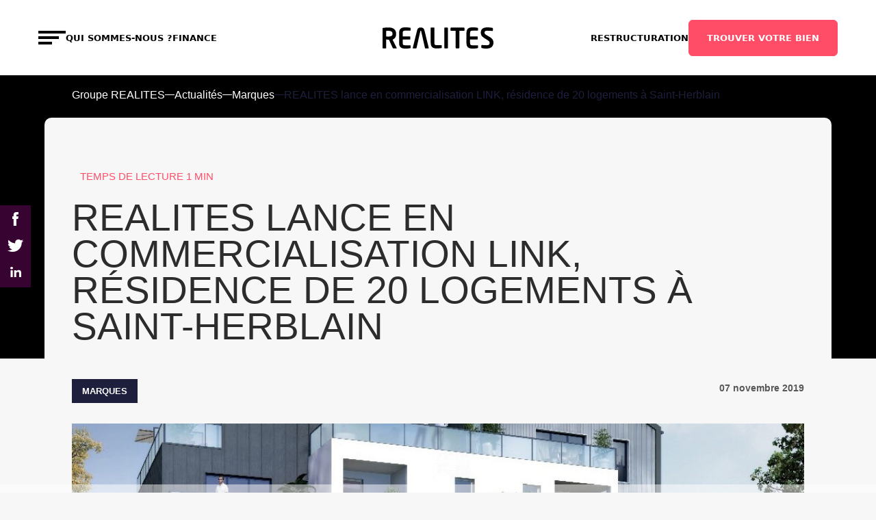

--- FILE ---
content_type: text/html; charset=UTF-8
request_url: https://www.groupe-realites.com/fr/actualites/filiales/realites-lance-commercialisation-link-residence-de-20-logements-a-saint-herblain/
body_size: 10374
content:

<!DOCTYPE html>
<html lang="fr-FR">
<head>
	<meta charset="utf-8">
	<meta name="viewport" content="width=device-width, initial-scale=1, minimum-scale=1, maximum-scale=1, user-scalable=no">

    	<link rel="stylesheet" href="https://www.realites.com/wp-content/themes/realites/css/jquery.modal.css?ver=1769297207" type="text/css" media="all">
	<link rel="stylesheet" href="https://www.realites.com/wp-content/themes/realites/css/-style.css?ver=1769297207" type="text/css"
    media="all">
    <link rel="stylesheet" href="https://www.realites.com/wp-content/themes/realites/css/style-ic.css?ver=1769297207" type="text/css" media="all">
    <link rel="stylesheet" href="https://www.realites.com/wp-content/themes/realites/css/dev.css?ver=1769297207" type="text/css" media="all">
    <link rel="stylesheet" href="https://www.realites.com/wp-content/themes/realites/css/lity.css?ver=1769297207" type="text/css" media="all">
    
    <meta name="google-site-verification" content="fMrooW1-hnfffyfEiD6x2iEVAZQjJCh4XmX0yNXRIOs" />

	    <style>
        #wpadminbar #wp-admin-bar-p404_free_top_button .ab-icon:before {
            content: "\f103";
            color:red;
            top: 2px;
        }
    </style>
    <meta name='robots' content='index, follow, max-image-preview:large, max-snippet:-1, max-video-preview:-1' />

	<!-- This site is optimized with the Yoast SEO plugin v23.5 - https://yoast.com/wordpress/plugins/seo/ -->
	<title>REALITES lance en commercialisation LINK, résidence de 20 logements à Saint-Herblain - Groupe REALITES</title>
	<link rel="canonical" href="https://www.realites.com/fr/actualites/5-marques/realites-lance-commercialisation-link-residence-de-20-logements-a-saint-herblain/" />
	<meta property="og:locale" content="fr_FR" />
	<meta property="og:type" content="article" />
	<meta property="og:title" content="REALITES lance en commercialisation LINK, résidence de 20 logements à Saint-Herblain - Groupe REALITES" />
	<meta property="og:description" content="Une résidence aux portes de Nantes Deuxième ville de la métropole nantaise, Saint-Herblain, par son dynamisme économique, ses infrastructures et ses espaces verts, offre un cadre de vie privilégié à ses habitants. Localisée entre le centre-ville de Nantes et le pôle commercial Atlantis, la résidence LINK permettra à ses futurs occupants de rejoindre à pied [&hellip;]" />
	<meta property="og:url" content="https://www.realites.com/fr/actualites/5-marques/realites-lance-commercialisation-link-residence-de-20-logements-a-saint-herblain/" />
	<meta property="og:site_name" content="Groupe REALITES" />
	<meta property="article:published_time" content="2019-11-07T16:14:22+00:00" />
	<meta property="article:modified_time" content="2020-01-17T09:58:25+00:00" />
	<meta property="og:image" content="https://www.realites.com/wp-content/uploads/link_web.jpg" />
	<meta property="og:image:width" content="746" />
	<meta property="og:image:height" content="370" />
	<meta property="og:image:type" content="image/jpeg" />
	<meta name="author" content="ohadmin" />
	<meta name="twitter:card" content="summary_large_image" />
	<meta name="twitter:label1" content="Écrit par" />
	<meta name="twitter:data1" content="ohadmin" />
	<script type="application/ld+json" class="yoast-schema-graph">{"@context":"https://schema.org","@graph":[{"@type":"Article","@id":"https://www.realites.com/fr/actualites/5-marques/realites-lance-commercialisation-link-residence-de-20-logements-a-saint-herblain/#article","isPartOf":{"@id":"https://www.realites.com/fr/actualites/5-marques/realites-lance-commercialisation-link-residence-de-20-logements-a-saint-herblain/"},"author":{"name":"ohadmin","@id":"https://www.realites.com/fr/#/schema/person/de6dcba1fbc79ac4cb0ccdfc3ce8ef78"},"headline":"REALITES lance en commercialisation LINK, résidence de 20 logements à Saint-Herblain","datePublished":"2019-11-07T16:14:22+00:00","dateModified":"2020-01-17T09:58:25+00:00","mainEntityOfPage":{"@id":"https://www.realites.com/fr/actualites/5-marques/realites-lance-commercialisation-link-residence-de-20-logements-a-saint-herblain/"},"wordCount":103,"publisher":{"@id":"https://www.realites.com/fr/#organization"},"articleSection":["Marques","REALITES IMMOBILIER"],"inLanguage":"fr-FR"},{"@type":"WebPage","@id":"https://www.realites.com/fr/actualites/5-marques/realites-lance-commercialisation-link-residence-de-20-logements-a-saint-herblain/","url":"https://www.realites.com/fr/actualites/5-marques/realites-lance-commercialisation-link-residence-de-20-logements-a-saint-herblain/","name":"REALITES lance en commercialisation LINK, résidence de 20 logements à Saint-Herblain - Groupe REALITES","isPartOf":{"@id":"https://www.realites.com/fr/#website"},"datePublished":"2019-11-07T16:14:22+00:00","dateModified":"2020-01-17T09:58:25+00:00","breadcrumb":{"@id":"https://www.realites.com/fr/actualites/5-marques/realites-lance-commercialisation-link-residence-de-20-logements-a-saint-herblain/#breadcrumb"},"inLanguage":"fr-FR","potentialAction":[{"@type":"ReadAction","target":["https://www.realites.com/fr/actualites/5-marques/realites-lance-commercialisation-link-residence-de-20-logements-a-saint-herblain/"]}]},{"@type":"BreadcrumbList","@id":"https://www.realites.com/fr/actualites/5-marques/realites-lance-commercialisation-link-residence-de-20-logements-a-saint-herblain/#breadcrumb","itemListElement":[{"@type":"ListItem","position":1,"name":"Groupe REALITES","item":"https://www.realites.com/fr/"},{"@type":"ListItem","position":2,"name":"Actualités","item":"https://www.realites.com/fr/actualites/"},{"@type":"ListItem","position":3,"name":"Marques","item":"https://www.realites.com/fr/actualites/5-marques/"},{"@type":"ListItem","position":4,"name":"REALITES lance en commercialisation LINK, résidence de 20 logements à Saint-Herblain"}]},{"@type":"WebSite","@id":"https://www.realites.com/fr/#website","url":"https://www.realites.com/fr/","name":"Groupe REALITES","description":"Site corporate du groupe REALITES","publisher":{"@id":"https://www.realites.com/fr/#organization"},"potentialAction":[{"@type":"SearchAction","target":{"@type":"EntryPoint","urlTemplate":"https://www.realites.com/fr/?s={search_term_string}"},"query-input":{"@type":"PropertyValueSpecification","valueRequired":true,"valueName":"search_term_string"}}],"inLanguage":"fr-FR"},{"@type":"Organization","@id":"https://www.realites.com/fr/#organization","name":"REALITES","url":"https://www.realites.com/fr/","logo":{"@type":"ImageObject","inLanguage":"fr-FR","@id":"https://www.realites.com/fr/#/schema/logo/image/","url":"https://www.realites.com/wp-content/uploads/logo-realites.png","contentUrl":"https://www.realites.com/wp-content/uploads/logo-realites.png","width":361,"height":90,"caption":"REALITES"},"image":{"@id":"https://www.realites.com/fr/#/schema/logo/image/"}},{"@type":"Person","@id":"https://www.realites.com/fr/#/schema/person/de6dcba1fbc79ac4cb0ccdfc3ce8ef78","name":"ohadmin","image":{"@type":"ImageObject","inLanguage":"fr-FR","@id":"https://www.realites.com/fr/#/schema/person/image/","url":"https://secure.gravatar.com/avatar/aebd811f55e8297b58fcbffa0223c9c6?s=96&d=mm&r=g","contentUrl":"https://secure.gravatar.com/avatar/aebd811f55e8297b58fcbffa0223c9c6?s=96&d=mm&r=g","caption":"ohadmin"},"url":"https://www.realites.com/fr/author/ohadmin/"}]}</script>
	<!-- / Yoast SEO plugin. -->


<link rel='dns-prefetch' href='//www.realites.com' />
<link rel='stylesheet' id='wp-block-library-css' href='https://www.realites.com/wp-includes/css/dist/block-library/style.min.css?ver=6.6.2' type='text/css' media='all' />
<style id='classic-theme-styles-inline-css' type='text/css'>
/*! This file is auto-generated */
.wp-block-button__link{color:#fff;background-color:#32373c;border-radius:9999px;box-shadow:none;text-decoration:none;padding:calc(.667em + 2px) calc(1.333em + 2px);font-size:1.125em}.wp-block-file__button{background:#32373c;color:#fff;text-decoration:none}
</style>
<style id='global-styles-inline-css' type='text/css'>
:root{--wp--preset--aspect-ratio--square: 1;--wp--preset--aspect-ratio--4-3: 4/3;--wp--preset--aspect-ratio--3-4: 3/4;--wp--preset--aspect-ratio--3-2: 3/2;--wp--preset--aspect-ratio--2-3: 2/3;--wp--preset--aspect-ratio--16-9: 16/9;--wp--preset--aspect-ratio--9-16: 9/16;--wp--preset--color--black: #000000;--wp--preset--color--cyan-bluish-gray: #abb8c3;--wp--preset--color--white: #ffffff;--wp--preset--color--pale-pink: #f78da7;--wp--preset--color--vivid-red: #cf2e2e;--wp--preset--color--luminous-vivid-orange: #ff6900;--wp--preset--color--luminous-vivid-amber: #fcb900;--wp--preset--color--light-green-cyan: #7bdcb5;--wp--preset--color--vivid-green-cyan: #00d084;--wp--preset--color--pale-cyan-blue: #8ed1fc;--wp--preset--color--vivid-cyan-blue: #0693e3;--wp--preset--color--vivid-purple: #9b51e0;--wp--preset--gradient--vivid-cyan-blue-to-vivid-purple: linear-gradient(135deg,rgba(6,147,227,1) 0%,rgb(155,81,224) 100%);--wp--preset--gradient--light-green-cyan-to-vivid-green-cyan: linear-gradient(135deg,rgb(122,220,180) 0%,rgb(0,208,130) 100%);--wp--preset--gradient--luminous-vivid-amber-to-luminous-vivid-orange: linear-gradient(135deg,rgba(252,185,0,1) 0%,rgba(255,105,0,1) 100%);--wp--preset--gradient--luminous-vivid-orange-to-vivid-red: linear-gradient(135deg,rgba(255,105,0,1) 0%,rgb(207,46,46) 100%);--wp--preset--gradient--very-light-gray-to-cyan-bluish-gray: linear-gradient(135deg,rgb(238,238,238) 0%,rgb(169,184,195) 100%);--wp--preset--gradient--cool-to-warm-spectrum: linear-gradient(135deg,rgb(74,234,220) 0%,rgb(151,120,209) 20%,rgb(207,42,186) 40%,rgb(238,44,130) 60%,rgb(251,105,98) 80%,rgb(254,248,76) 100%);--wp--preset--gradient--blush-light-purple: linear-gradient(135deg,rgb(255,206,236) 0%,rgb(152,150,240) 100%);--wp--preset--gradient--blush-bordeaux: linear-gradient(135deg,rgb(254,205,165) 0%,rgb(254,45,45) 50%,rgb(107,0,62) 100%);--wp--preset--gradient--luminous-dusk: linear-gradient(135deg,rgb(255,203,112) 0%,rgb(199,81,192) 50%,rgb(65,88,208) 100%);--wp--preset--gradient--pale-ocean: linear-gradient(135deg,rgb(255,245,203) 0%,rgb(182,227,212) 50%,rgb(51,167,181) 100%);--wp--preset--gradient--electric-grass: linear-gradient(135deg,rgb(202,248,128) 0%,rgb(113,206,126) 100%);--wp--preset--gradient--midnight: linear-gradient(135deg,rgb(2,3,129) 0%,rgb(40,116,252) 100%);--wp--preset--font-size--small: 13px;--wp--preset--font-size--medium: 20px;--wp--preset--font-size--large: 36px;--wp--preset--font-size--x-large: 42px;--wp--preset--spacing--20: 0.44rem;--wp--preset--spacing--30: 0.67rem;--wp--preset--spacing--40: 1rem;--wp--preset--spacing--50: 1.5rem;--wp--preset--spacing--60: 2.25rem;--wp--preset--spacing--70: 3.38rem;--wp--preset--spacing--80: 5.06rem;--wp--preset--shadow--natural: 6px 6px 9px rgba(0, 0, 0, 0.2);--wp--preset--shadow--deep: 12px 12px 50px rgba(0, 0, 0, 0.4);--wp--preset--shadow--sharp: 6px 6px 0px rgba(0, 0, 0, 0.2);--wp--preset--shadow--outlined: 6px 6px 0px -3px rgba(255, 255, 255, 1), 6px 6px rgba(0, 0, 0, 1);--wp--preset--shadow--crisp: 6px 6px 0px rgba(0, 0, 0, 1);}:where(.is-layout-flex){gap: 0.5em;}:where(.is-layout-grid){gap: 0.5em;}body .is-layout-flex{display: flex;}.is-layout-flex{flex-wrap: wrap;align-items: center;}.is-layout-flex > :is(*, div){margin: 0;}body .is-layout-grid{display: grid;}.is-layout-grid > :is(*, div){margin: 0;}:where(.wp-block-columns.is-layout-flex){gap: 2em;}:where(.wp-block-columns.is-layout-grid){gap: 2em;}:where(.wp-block-post-template.is-layout-flex){gap: 1.25em;}:where(.wp-block-post-template.is-layout-grid){gap: 1.25em;}.has-black-color{color: var(--wp--preset--color--black) !important;}.has-cyan-bluish-gray-color{color: var(--wp--preset--color--cyan-bluish-gray) !important;}.has-white-color{color: var(--wp--preset--color--white) !important;}.has-pale-pink-color{color: var(--wp--preset--color--pale-pink) !important;}.has-vivid-red-color{color: var(--wp--preset--color--vivid-red) !important;}.has-luminous-vivid-orange-color{color: var(--wp--preset--color--luminous-vivid-orange) !important;}.has-luminous-vivid-amber-color{color: var(--wp--preset--color--luminous-vivid-amber) !important;}.has-light-green-cyan-color{color: var(--wp--preset--color--light-green-cyan) !important;}.has-vivid-green-cyan-color{color: var(--wp--preset--color--vivid-green-cyan) !important;}.has-pale-cyan-blue-color{color: var(--wp--preset--color--pale-cyan-blue) !important;}.has-vivid-cyan-blue-color{color: var(--wp--preset--color--vivid-cyan-blue) !important;}.has-vivid-purple-color{color: var(--wp--preset--color--vivid-purple) !important;}.has-black-background-color{background-color: var(--wp--preset--color--black) !important;}.has-cyan-bluish-gray-background-color{background-color: var(--wp--preset--color--cyan-bluish-gray) !important;}.has-white-background-color{background-color: var(--wp--preset--color--white) !important;}.has-pale-pink-background-color{background-color: var(--wp--preset--color--pale-pink) !important;}.has-vivid-red-background-color{background-color: var(--wp--preset--color--vivid-red) !important;}.has-luminous-vivid-orange-background-color{background-color: var(--wp--preset--color--luminous-vivid-orange) !important;}.has-luminous-vivid-amber-background-color{background-color: var(--wp--preset--color--luminous-vivid-amber) !important;}.has-light-green-cyan-background-color{background-color: var(--wp--preset--color--light-green-cyan) !important;}.has-vivid-green-cyan-background-color{background-color: var(--wp--preset--color--vivid-green-cyan) !important;}.has-pale-cyan-blue-background-color{background-color: var(--wp--preset--color--pale-cyan-blue) !important;}.has-vivid-cyan-blue-background-color{background-color: var(--wp--preset--color--vivid-cyan-blue) !important;}.has-vivid-purple-background-color{background-color: var(--wp--preset--color--vivid-purple) !important;}.has-black-border-color{border-color: var(--wp--preset--color--black) !important;}.has-cyan-bluish-gray-border-color{border-color: var(--wp--preset--color--cyan-bluish-gray) !important;}.has-white-border-color{border-color: var(--wp--preset--color--white) !important;}.has-pale-pink-border-color{border-color: var(--wp--preset--color--pale-pink) !important;}.has-vivid-red-border-color{border-color: var(--wp--preset--color--vivid-red) !important;}.has-luminous-vivid-orange-border-color{border-color: var(--wp--preset--color--luminous-vivid-orange) !important;}.has-luminous-vivid-amber-border-color{border-color: var(--wp--preset--color--luminous-vivid-amber) !important;}.has-light-green-cyan-border-color{border-color: var(--wp--preset--color--light-green-cyan) !important;}.has-vivid-green-cyan-border-color{border-color: var(--wp--preset--color--vivid-green-cyan) !important;}.has-pale-cyan-blue-border-color{border-color: var(--wp--preset--color--pale-cyan-blue) !important;}.has-vivid-cyan-blue-border-color{border-color: var(--wp--preset--color--vivid-cyan-blue) !important;}.has-vivid-purple-border-color{border-color: var(--wp--preset--color--vivid-purple) !important;}.has-vivid-cyan-blue-to-vivid-purple-gradient-background{background: var(--wp--preset--gradient--vivid-cyan-blue-to-vivid-purple) !important;}.has-light-green-cyan-to-vivid-green-cyan-gradient-background{background: var(--wp--preset--gradient--light-green-cyan-to-vivid-green-cyan) !important;}.has-luminous-vivid-amber-to-luminous-vivid-orange-gradient-background{background: var(--wp--preset--gradient--luminous-vivid-amber-to-luminous-vivid-orange) !important;}.has-luminous-vivid-orange-to-vivid-red-gradient-background{background: var(--wp--preset--gradient--luminous-vivid-orange-to-vivid-red) !important;}.has-very-light-gray-to-cyan-bluish-gray-gradient-background{background: var(--wp--preset--gradient--very-light-gray-to-cyan-bluish-gray) !important;}.has-cool-to-warm-spectrum-gradient-background{background: var(--wp--preset--gradient--cool-to-warm-spectrum) !important;}.has-blush-light-purple-gradient-background{background: var(--wp--preset--gradient--blush-light-purple) !important;}.has-blush-bordeaux-gradient-background{background: var(--wp--preset--gradient--blush-bordeaux) !important;}.has-luminous-dusk-gradient-background{background: var(--wp--preset--gradient--luminous-dusk) !important;}.has-pale-ocean-gradient-background{background: var(--wp--preset--gradient--pale-ocean) !important;}.has-electric-grass-gradient-background{background: var(--wp--preset--gradient--electric-grass) !important;}.has-midnight-gradient-background{background: var(--wp--preset--gradient--midnight) !important;}.has-small-font-size{font-size: var(--wp--preset--font-size--small) !important;}.has-medium-font-size{font-size: var(--wp--preset--font-size--medium) !important;}.has-large-font-size{font-size: var(--wp--preset--font-size--large) !important;}.has-x-large-font-size{font-size: var(--wp--preset--font-size--x-large) !important;}
:where(.wp-block-post-template.is-layout-flex){gap: 1.25em;}:where(.wp-block-post-template.is-layout-grid){gap: 1.25em;}
:where(.wp-block-columns.is-layout-flex){gap: 2em;}:where(.wp-block-columns.is-layout-grid){gap: 2em;}
:root :where(.wp-block-pullquote){font-size: 1.5em;line-height: 1.6;}
</style>
<link rel='stylesheet' id='contact-form-7-css' href='https://www.realites.com/wp-content/plugins/contact-form-7/includes/css/styles.css?ver=5.9.8' type='text/css' media='all' />
<link rel='stylesheet' id='menu-image-css' href='https://www.realites.com/wp-content/plugins/menu-image/includes/css/menu-image.css?ver=3.11' type='text/css' media='all' />
<link rel='stylesheet' id='dashicons-css' href='https://www.realites.com/wp-includes/css/dashicons.min.css?ver=6.6.2' type='text/css' media='all' />
<link rel='stylesheet' id='wp-pagenavi-css' href='https://www.realites.com/wp-content/plugins/wp-pagenavi/pagenavi-css.css?ver=2.70' type='text/css' media='all' />
<link rel='stylesheet' id='search-filter-plugin-styles-css' href='https://www.realites.com/wp-content/plugins/search-filter-pro/public/assets/css/search-filter.min.css?ver=2.5.1' type='text/css' media='all' />
<link rel='stylesheet' id='front-styles-css' href='https://www.realites.com/wp-content/themes/realites/dist/css/website.b12695637d37688e19bb.css?ver=1' type='text/css' media='all' />
<link rel='stylesheet' id='upw_theme_standard-css' href='https://www.realites.com/wp-content/plugins/ultimate-posts-widget/css/upw-theme-standard.min.css?ver=6.6.2' type='text/css' media='all' />
<link rel='stylesheet' id='bsfrt_frontend-css' href='https://www.realites.com/wp-content/plugins/read-meter/assets/css/bsfrt-frontend-css.min.css?ver=1.0.9' type='text/css' media='all' />
<script type="text/javascript" src="https://www.realites.com/wp-includes/js/jquery/jquery.min.js?ver=3.7.1" id="jquery-core-js"></script>
<script type="text/javascript" src="https://www.realites.com/wp-includes/js/jquery/jquery-migrate.min.js?ver=3.4.1" id="jquery-migrate-js"></script>
<script type="text/javascript" id="search-filter-plugin-build-js-extra">
/* <![CDATA[ */
var SF_LDATA = {"ajax_url":"https:\/\/www.realites.com\/wp-admin\/admin-ajax.php","home_url":"https:\/\/www.realites.com\/"};
/* ]]> */
</script>
<script type="text/javascript" src="https://www.realites.com/wp-content/plugins/search-filter-pro/public/assets/js/search-filter-build.min.js?ver=2.5.1" id="search-filter-plugin-build-js"></script>
<script type="text/javascript" src="https://www.realites.com/wp-content/plugins/search-filter-pro/public/assets/js/chosen.jquery.min.js?ver=2.5.1" id="search-filter-plugin-chosen-js"></script>
<script type="text/javascript" src="https://www.realites.com/wp-content/themes/realites/dist/js/website.3aac027afea2aef7c79a.js?ver=1" id="front-js-js"></script>
<link rel="https://api.w.org/" href="https://www.realites.com/wp-json/" /><link rel="alternate" title="JSON" type="application/json" href="https://www.realites.com/wp-json/wp/v2/posts/5860" /><link rel="EditURI" type="application/rsd+xml" title="RSD" href="https://www.realites.com/xmlrpc.php?rsd" />
<meta name="generator" content="WordPress 6.6.2" />
<link rel='shortlink' href='https://www.realites.com/?p=5860' />
<link rel="alternate" title="oEmbed (JSON)" type="application/json+oembed" href="https://www.realites.com/wp-json/oembed/1.0/embed?url=https%3A%2F%2Fwww.realites.com%2Ffr%2Factualites%2F5-marques%2Frealites-lance-commercialisation-link-residence-de-20-logements-a-saint-herblain%2F" />
<link rel="alternate" title="oEmbed (XML)" type="text/xml+oembed" href="https://www.realites.com/wp-json/oembed/1.0/embed?url=https%3A%2F%2Fwww.realites.com%2Ffr%2Factualites%2F5-marques%2Frealites-lance-commercialisation-link-residence-de-20-logements-a-saint-herblain%2F&#038;format=xml" />

	<style type="text/css">
	.bsf-rt-reading-time {

	background: unset;

	color: #ff4d68;

	font-size: 15px;

	margin-top: 
		1px	;

	margin-right: 
		1px	;

	margin-bottom: 
		1px	;

	margin-left: 
		1px	;

	padding-top: 
		0.5em	;

	padding-right: 
		0.7em	;

	padding-bottom: 
		0.5em	;

	padding-left: 
		0.7em	;

	width: max-content;

	display: block;

	min-width: 100px;

	}
</style>
				<style type="text/css">
		.admin-bar .progress-container-top {
		background: #ffffff;
		height: 12px;

		}
		.progress-container-top {
		background: #ffffff;
		height: 12px;

		}
		.progress-container-bottom {
		background: #ffffff;
		height: 12px;

		} 
		.progress-bar {
		background: #ff4d68;
		height: 12px;
		width: 0%;

		}           
		</style>
				<link rel="icon" href="https://www.realites.com/wp-content/uploads/favicon2024.svg" sizes="32x32" />
<link rel="icon" href="https://www.realites.com/wp-content/uploads/favicon2024.svg" sizes="192x192" />
<link rel="apple-touch-icon" href="https://www.realites.com/wp-content/uploads/favicon2024.svg" />
<meta name="msapplication-TileImage" content="https://www.realites.com/wp-content/uploads/favicon2024.svg" />

    <script>console.log("eee");</script>

<meta name="google-site-verification" content="Nl-eG62NoNes70GN3H7k3Xy2S6UjVJr81LA7lwKyFEs" />

<!-- Google Tag Manager -->
<script>(function(w,d,s,l,i){w[l]=w[l]||[];w[l].push({'gtm.start':
new Date().getTime(),event:'gtm.js'});var f=d.getElementsByTagName(s)[0],
j=d.createElement(s),dl=l!='dataLayer'?'&l='+l:'';j.async=true;j.src=
'https://www.googletagmanager.com/gtm.js?id='+i+dl;f.parentNode.insertBefore(j,f);
})(window,document,'script','dataLayer','GTM-TFHPX53');</script>
<!-- End Google Tag Manager -->

<script type="text/javascript">window.gdprAppliesGlobally=true;(function(){function a(e){if(!window.frames[e]){if(document.body&&document.body.firstChild){var t=document.body;var n=document.createElement("iframe");n.style.display="none";n.name=e;n.title=e;t.insertBefore(n,t.firstChild)}
else{setTimeout(function(){a(e)},5)}}}function e(n,r,o,c,s){function e(e,t,n,a){if(typeof n!=="function"){return}if(!window[r]){window[r]=[]}var i=false;if(s){i=s(e,t,n)}if(!i){window[r].push({command:e,parameter:t,callback:n,version:a})}}e.stub=true;function t(a){if(!window[n]||window[n].stub!==true){return}if(!a.data){return}
var i=typeof a.data==="string";var e;try{e=i?JSON.parse(a.data):a.data}catch(t){return}if(e[o]){var r=e[o];window[n](r.command,r.parameter,function(e,t){var n={};n[c]={returnValue:e,success:t,callId:r.callId};a.source.postMessage(i?JSON.stringify(n):n,"*")},r.version)}}
if(typeof window[n]!=="function"){window[n]=e;if(window.addEventListener){window.addEventListener("message",t,false)}else{window.attachEvent("onmessage",t)}}}e("__tcfapi","__tcfapiBuffer","__tcfapiCall","__tcfapiReturn");a("__tcfapiLocator");(function(e){
  var t=document.createElement("script");t.id="spcloader";t.type="text/javascript";t.async=true;t.src="https://sdk.privacy-center.org/"+e+"/loader.js?target="+document.location.hostname;t.charset="utf-8";var n=document.getElementsByTagName("script")[0];n.parentNode.insertBefore(t,n)})("201fd62c-edd6-41a8-b350-e76688946a76")})();</script>

<!-- Google Tag Manager (noscript) -->
<noscript><iframe src="https://www.googletagmanager.com/ns.html?id=GTM-TFHPX53"
height="0" width="0" style="display:none;visibility:hidden"></iframe></noscript>
<!-- End Google Tag Manager (noscript) -->    <script>
        $ = jQuery;
    </script>
</head>


<body class="single">
    


<header class="main-header">
  <div class="container-fluid">
  <nav class="navbar main-navbar">

      <div class="main-navbar-inner">
            <button id="js-toggle-nav" class="navbar-toggler" type="button" aria-label="Toggle navigation">
        <span class="navbar-toggler-inner"></span>
        <span class="navbar-toggler-inner"></span>
        <span class="navbar-toggler-inner"></span>
      </button>
      
                <ul class="navbar-nav">
                                                <li class="nav-item">
                        <a class="nav-link "
                           href="https://www.realites.com/fr/qui-sommes-nous/">
                            Qui sommes-nous ?                        </a>
                    </li>
                                                                <li class="nav-item">
                        <a class="nav-link "
                           href="https://www.realites.com/fr/finance/">
                            FINANCE                        </a>
                    </li>
                                            </ul>
        
      </div>
      
          <a class="navbar-brand" href="https://www.realites.com/fr/">
          <svg alt="logo" width="162" height="31" class="icon logo" ><use xlink:href="/wp-content/themes/realites/dist/icons/sprite.svg#logo"></use></svg>          <svg alt="logo_min" width="67" height="62" class="icon logo_min" ><use xlink:href="/wp-content/themes/realites/dist/icons/sprite.svg#logo_min"></use></svg>        </a>


        <div class="main-navbar-inner">

                <ul class="navbar-nav">
                                                <li class="nav-item">
                        <a class="nav-link "
                           href="https://www.realites.com/fr/finance/restructuration/">
                            Restructuration                        </a>
                    </li>
                                            </ul>
        
        <div class="menu-menu-top-container"><ul id="menu-menu-top" class="navbar-nav"><li id="menu-item-2697" class="menu-item menu-item-type-custom menu-item-object-custom menu-item-2697"><a target="_blank" rel="noopener" href="https://immo.realites.com/" class="btn btn-primary">TROUVER VOTRE BIEN</a></li>
</ul></div>                </div>



      
        

    
  </nav>
    <nav class="navbar secondary-navbar">
    <div class="container">
      <ul class="navbar-nav">
        
                                                <li class="nav-item ">
                                                    <a href="https://www.realites.com/fr/qui-sommes-nous/">
                                <span>QUI SOMMES-NOUS ?</span>
                            </a>
                        
                        <ul class="">
                                                            <li>
                                    <a class="" href="https://www.realites.com/fr/qui-sommes-nous/notre-mission/">
                                        Notre mission                                    </a>
                                </li>
                                                            <li>
                                    <a class="" href="https://www.realites.com/fr/qui-sommes-nous/gouvernance/">
                                        Gouvernance                                    </a>
                                </li>
                                                            <li>
                                    <a class="" href="https://www.realites.com/fr/nos-solutions/projets-mixtes/">
                                        Projets emblématiques                                    </a>
                                </li>
                                                    </ul>
                    </li>
                                    
                                                <li class="nav-item ">
                                                    <a href="https://www.realites.com/fr/nos-solutions/">
                                <span>NOS SOLUTIONS</span>
                            </a>
                        
                        <ul class="">
                                                            <li>
                                    <a class="" href="https://www.realites.com/fr/nos-solutions/solutions-immobilieres/">
                                        Solutions immobilières                                    </a>
                                </li>
                                                            <li>
                                    <a class="" href="https://www.realites.com/fr/nos-solutions/solutions-usages/">
                                        Solutions d’usages                                    </a>
                                </li>
                                                            <li>
                                    <a class="" href="https://www.realites.com/fr/nos-solutions/construction-hors-site-bas-carbone/">
                                        Construction hors-site et bas carbone                                    </a>
                                </li>
                                                            <li>
                                    <a class="" href="https://www.realites.com/fr/nos-solutions/projets-mixtes/">
                                        Projets mixtes                                    </a>
                                </li>
                                                    </ul>
                    </li>
                                    
                                                <li class="nav-item ">
                                                    <span>NEWSROOM</span>
                        
                        <ul class="">
                                                            <li>
                                    <a class="" href="https://www.realites.com/fr/actualites/">
                                        Actualités                                    </a>
                                </li>
                                                            <li>
                                    <a class="" href="https://www.realites.com/fr/newsroom/espace-presse/">
                                        Espace presse                                    </a>
                                </li>
                                                            <li>
                                    <a class="" href="https://www.realites.com/fr/newsroom/contact-presse/">
                                        Contact presse                                    </a>
                                </li>
                                                    </ul>
                    </li>
                                    
                                                <li class="nav-item ">
                                                    <span>FINANCE</span>
                        
                        <ul class="">
                                                            <li>
                                    <a class="" href="https://www.realites.com/fr/finance/realites-en-bref/">
                                        REALITES en bref                                    </a>
                                </li>
                                                            <li>
                                    <a class="" href="https://www.realites.com/fr/finance/agenda-financier/">
                                        Agenda financier                                    </a>
                                </li>
                                                            <li>
                                    <a class="" href="https://www.realites.com/fr/finance/resultats-financiers/">
                                        Résultats financiers                                    </a>
                                </li>
                                                            <li>
                                    <a class="" href="https://www.realites.com/fr/finance/informations-et-publications-legales/">
                                        Informations & publications légales                                    </a>
                                </li>
                                                            <li>
                                    <a class="" href="https://www.realites.com/fr/finance/restructuration/">
                                        Restructuration                                    </a>
                                </li>
                                                            <li>
                                    <a class="" href="https://www.realites.com/fr/finance/contact-finance/">
                                        Contact finance                                    </a>
                                </li>
                                                    </ul>
                    </li>
                                          </ul>
    </div>
  </nav>
    </div>
</header>
                        <div class="maincontent">
                <div class="topcontent">
                    <div class="wrap">
                        <p id="breadcrumbs"><span><span><a href="https://www.realites.com/fr/">Groupe REALITES</a></span>  <span><a href="https://www.realites.com/fr/actualites/">Actualités</a></span>  <span><a href="https://www.realites.com/fr/actualites/5-marques/">Marques</a></span>  <span class="breadcrumb_last" aria-current="page">REALITES lance en commercialisation LINK, résidence de 20 logements à Saint-Herblain</span></span></p>                        <h1>
<span class="bsf-rt-reading-time"><span class="bsf-rt-display-label" prefix="Temps de lecture"></span> <span class="bsf-rt-display-time" reading_time="1"></span> <span class="bsf-rt-display-postfix" postfix="min"></span></span><!-- .bsf-rt-reading-time -->REALITES lance en commercialisation LINK,  résidence de 20 logements à Saint-Herblain</h1>

                    </div>
                </div>

            <div class="text">
                <div class="Post-social">
                    <ul>
                        <li>
                            <a class="fb-ico" href="https://www.facebook.com/sharer/sharer.php?u=https://www.realites.com/fr/actualites/5-marques/realites-lance-commercialisation-link-residence-de-20-logements-a-saint-herblain/" onclick="javascript:window.open(this.href,'', 'menubar=no,toolbar=no,resizable=yes,scrollbars=yes,height=600,width=600');return false;">
                            </a>
                        </li>
                        <li>
                            <a class="tw-ico" href="https://twitter.com/share?url=https://www.realites.com/fr/actualites/5-marques/realites-lance-commercialisation-link-residence-de-20-logements-a-saint-herblain/" onclick="javascript:window.open(this.href,'', 'menubar=no,toolbar=no,resizable=yes,scrollbars=yes,height=600,width=600');return false;">
                            </a>
                        </li>
                        <li>
                            <a class="lk-ico" href="https://www.linkedin.com/cws/share?url=https://www.realites.com/fr/actualites/5-marques/realites-lance-commercialisation-link-residence-de-20-logements-a-saint-herblain/" onclick="javascript:window.open(this.href,'', 'menubar=no,toolbar=no,resizable=yes,scrollbars=yes,height=600,width=600');return false;">
                            </a>
                        </li>
                    </ul>
                </div>
                <div class="wrap">
                    <div class="flex singleinfo">
                        <div class="tag pink">Marques</div>
                        <div class="Post-metas">07 novembre 2019</div>
                    </div>

                    
                        <div class="imageintro">
                            <img src="https://www.realites.com/wp-content/uploads/link_web-1007x400.jpg" alt="Lancement commercial LINK Groupe REALITES Nantes" width="1007" height="400" />
                        </div>
                    

                                            <p><strong>REALITES lance en commercialisation LINK, une résidence de 20 logements, 4<sup>e</sup> opération du Groupe à Saint-Herblain, en Loire-Atlantique. </strong></p>
<p>&nbsp;</p>
<p>&nbsp;</p>
                    
                    
                    <div id="bsf_rt_marker"></div><p><strong>Une résidence aux portes de Nantes</strong></p>
<p>Deuxième ville de la métropole nantaise, Saint-Herblain, par son dynamisme économique, ses infrastructures et ses espaces verts, offre un cadre de vie privilégié à ses habitants. Localisée entre le centre-ville de Nantes et le pôle commercial Atlantis, la résidence LINK permettra à ses futurs occupants de rejoindre à pied transports en commun, commerces de proximité, écoles et, en quelques minutes de voiture ou de transports en commun, la gare de Nantes et l&rsquo;aéroport Nantes-Atlantique.</p>
<p>&nbsp;</p>
<div style="color: #fff; text-align: center;">
<p><strong><a class="ctajoinus" style="text-align: center; text-decoration: none; color: #fff; background-color: #fa5e47; padding: 14px; border-radius: 7px; width: fit-content;" href="https://www.realites.com/wp-content/uploads/01_CP-REALITES_LINK_VD.pdf" target="_blank" rel="noopener">Lire le communiqué de presse</a></strong></p>
</div>
<p>&nbsp;</p>
                </div>
            </div>
        </div>
            


<footer class="main-footer">
  <p class="inner-actions">
    <span class="title">Cours de l'action</span>
    <span class="number">0€</span>
    <span class="percent">+32%</span>
  </p>
  <div class="inner-content">
    <div class="row">
      <div class="col-12 col-md-12 col-lg-12 col-xl-12 col-xxl-auto col-xxxl-auto">
        <svg alt="logo_min" width="67" height="67" class="icon icon" ><use xlink:href="/wp-content/themes/realites/dist/icons/sprite.svg#logo_min"></use></svg>      </div>
      <div class="d-none d-md-block col-12 col-md-12 col-lg-12 col-xl col-xxl col-xxxl">
        <div class="menu-footer-container"><ul id="menu-footer" class="menu"><li id="menu-item-18029" class="menu-item menu-item-type-post_type menu-item-object-page menu-item-has-children menu-item-18029"><a href="https://www.realites.com/fr/qui-sommes-nous/">QUI SOMMES-NOUS ?</a>
<ul class="sub-menu">
	<li id="menu-item-18040" class="menu-item menu-item-type-post_type menu-item-object-page menu-item-18040"><a href="https://www.realites.com/fr/qui-sommes-nous/notre-mission/">Notre mission</a></li>
	<li id="menu-item-18039" class="menu-item menu-item-type-post_type menu-item-object-page menu-item-18039"><a href="https://www.realites.com/fr/qui-sommes-nous/gouvernance/">Gouvernance</a></li>
	<li id="menu-item-18043" class="menu-item menu-item-type-post_type menu-item-object-page menu-item-18043"><a href="https://www.realites.com/fr/nos-solutions/projets-mixtes/">Projets emblématiques</a></li>
</ul>
</li>
<li id="menu-item-18046" class="menu-item menu-item-type-post_type menu-item-object-page menu-item-has-children menu-item-18046"><a href="https://www.realites.com/fr/nos-solutions/">NOS SOLUTIONS</a>
<ul class="sub-menu">
	<li id="menu-item-18045" class="menu-item menu-item-type-post_type menu-item-object-page menu-item-18045"><a href="https://www.realites.com/fr/nos-solutions/solutions-immobilieres/">Solutions immobilières</a></li>
	<li id="menu-item-18036" class="menu-item menu-item-type-post_type menu-item-object-page menu-item-18036"><a href="https://www.realites.com/fr/nos-solutions/solutions-usages/">Solutions d’usages</a></li>
	<li id="menu-item-18037" class="menu-item menu-item-type-post_type menu-item-object-page menu-item-18037"><a href="https://www.realites.com/fr/nos-solutions/construction-hors-site-bas-carbone/">Construction hors-site et bas carbone</a></li>
	<li id="menu-item-18044" class="menu-item menu-item-type-post_type menu-item-object-page menu-item-18044"><a href="https://www.realites.com/fr/nos-solutions/projets-mixtes/">Projets mixtes</a></li>
</ul>
</li>
<li id="menu-item-18027" class="menu-item menu-item-type-post_type menu-item-object-page menu-item-has-children menu-item-18027"><a href="https://www.realites.com/fr/newsroom/">NEWSROOM</a>
<ul class="sub-menu">
	<li id="menu-item-15158" class="menu-item menu-item-type-post_type menu-item-object-page menu-item-15158"><a href="https://www.realites.com/fr/newsroom/actualites/">Actualités</a></li>
	<li id="menu-item-15157" class="menu-item menu-item-type-post_type menu-item-object-page menu-item-15157"><a href="https://www.realites.com/fr/newsroom/espace-presse/">Espace presse</a></li>
	<li id="menu-item-18028" class="menu-item menu-item-type-post_type menu-item-object-page menu-item-18028"><a href="https://www.realites.com/fr/newsroom/contact-presse/">Contact presse</a></li>
</ul>
</li>
<li id="menu-item-15166" class="menu-item menu-item-type-post_type menu-item-object-page menu-item-has-children menu-item-15166"><a href="https://www.realites.com/fr/finance/">FINANCE</a>
<ul class="sub-menu">
	<li id="menu-item-15167" class="menu-item menu-item-type-post_type menu-item-object-page menu-item-15167"><a href="https://www.realites.com/fr/finance/realites-en-bref/">REALITES en bref</a></li>
	<li id="menu-item-15186" class="menu-item menu-item-type-post_type menu-item-object-page menu-item-15186"><a href="https://www.realites.com/fr/finance/resultats-financiers/">Résultats Financiers</a></li>
	<li id="menu-item-15190" class="menu-item menu-item-type-post_type menu-item-object-page menu-item-15190"><a href="https://www.realites.com/fr/finance/agenda-financier/">Agenda financier</a></li>
	<li id="menu-item-15189" class="menu-item menu-item-type-post_type menu-item-object-page menu-item-15189"><a href="https://www.realites.com/fr/finance/informations-et-publications-legales/">Informations et publications légales</a></li>
	<li id="menu-item-18769" class="menu-item menu-item-type-post_type menu-item-object-page menu-item-18769"><a href="https://www.realites.com/fr/finance/restructuration/">Restructuration</a></li>
	<li id="menu-item-15191" class="menu-item menu-item-type-post_type menu-item-object-page menu-item-15191"><a href="https://www.realites.com/fr/finance/contact-finance/">Contacter l’équipe financière</a></li>
</ul>
</li>
</ul></div>      </div>
      <div class="col-12 col-md-12 col-lg-12 col-xl-auto col-xxl-12 col-xxxl-auto">
                    <div class=""><div class="textwidget"><ul>
<li><a href="https://www.facebook.com/realitesimmo" target="_blank" rel="noopener"><img class="size-full wp-image-2663 alignnone" src="https://www.realites.com/wp-content/uploads/2019/01/facebook.png" alt="Facebook" width="27" height="56" /></a></li>
<li><a href="https://www.linkedin.com/company/grouperealites" target="_blank" rel="noopener"><img class="alignnone size-full wp-image-2665" src="https://www.realites.com/wp-content/uploads/2019/01/linkedin.png" alt="Linkedin" width="54" height="50" /></a></li>
<li><a href="https://www.youtube.com/user/telerealites?feature=watch" target="_blank" rel="noopener"><img class="alignnone size-full wp-image-2667" src="https://www.realites.com/wp-content/uploads/2019/01/youtube.png" alt="Youtube" width="66" height="48" /></a></li>
<li><a href="https://twitter.com/realites" target="_blank" rel="noopener"><img class="alignnone size-full wp-image-2666" src="https://www.realites.com/wp-content/uploads/x.png" alt="X (Twitter)" width="50" height="50" /></a></li>
<li><a href="https://www.instagram.com/_realites_/" target="_blank" rel="noopener"><img class="alignnone size-full wp-image-2664" src="https://www.realites.com/wp-content/uploads/2019/01/instagram.png" alt="Instagram" width="58" height="58" /></a></li>
</ul>
</div></div>        
        <div class="menu-footer_contacts-container"><ul id="menu-footer_contacts" class="menu"><li id="menu-item-14966" class="menu-item menu-item-type-post_type menu-item-object-page menu-item-14966"><a href="https://www.realites.com/fr/contact/" class="btn btn-outline-light w-100">Nous contacter</a></li>
<li id="menu-item-14969" class="menu-item menu-item-type-custom menu-item-object-custom menu-item-14969"><a href="https://immo.realites.com/" class="btn btn-outline-light w-100">Nos programmes immobiliers</a></li>
</ul></div>      </div>
    </div>

    <div class="menu-footer_bottom-container"><ul id="menu-footer_bottom" class="menu"><li id="menu-item-15138" class="menu-item menu-item-type-post_type menu-item-object-page menu-item-15138"><a href="https://www.realites.com/fr/mentions-legales/">Mentions Légales</a></li>
<li id="menu-item-15139" class="menu-item menu-item-type-post_type menu-item-object-page menu-item-15139"><a href="https://www.realites.com/fr/donnees-personnelles/">Gestion des données personnelles</a></li>
<li id="menu-item-15140" class="menu-item menu-item-type-post_type menu-item-object-page menu-item-15140"><a href="https://www.realites.com/fr/gestion-des-cookies/">Gestion des cookies</a></li>
<li id="menu-item-15141" class="menu-item menu-item-type-post_type menu-item-object-page menu-item-15141"><a href="https://www.realites.com/fr/plan-du-site/">Plan du site</a></li>
<li id="menu-item-15194" class="js-didomi menu-item menu-item-type-custom menu-item-object-custom menu-item-15194"><a href="#">Modifier les préférences de paramétrage cookies</a></li>
</ul></div>  </div>
</footer>

  <div class="popin reference">
    <a href="" class="close"><img src="https://www.realites.com/wp-content/themes/realites/img/pictos/close.png" alt="close" /></a>
  </div>

  <script type="text/javascript"
    src="https://www.realites.com/wp-content/plugins/image-map-pro-wordpress/js/image-map-pro.min.js"></script>
  <script type="text/javascript" src="https://www.realites.com/wp-content/themes/realites/js/script.js?v2"></script>
  <script type="text/javascript" src="https://www.realites.com/wp-content/themes/realites/js/main.js"></script>
  <script type="text/javascript" src="https://www.realites.com/wp-content/themes/realites/js/lity.js"></script>
  <script type="text/javascript" src="//s7.addthis.com/js/300/addthis_widget.js#pubid=ra-574c6668c4e791ef"></script>
  <script type="text/javascript" src="https://www.realites.com/wp-content/themes/realites/js/jquery.flexslider.js"></script>
  <script type="text/javascript">
    jQuery(window).load(function () {
      jQuery('.flexslider').flexslider({
        animation: "slide",
        controlNav: false,
        touch: jQuery('.flexslider ul.slides li:empty').remove().length > 1,
        start: function () {
          jQuery('.flexslider').find('.loading').hide()

          jQuery('.flexslider').each(function (index) {

            jQuery(this).find('ul.slides li:empty').remove()

            if (jQuery(this).find('ul.slides li').length == 1) {
              jQuery(this).find('ul.slides li:empty').remove()
              jQuery(this).find('.flex-direction-nav').remove()
            }
          })


        }
      })
    })

  </script>
  <script type="text/javascript" src="https://www.realites.com/wp-content/themes/realites/js/accordeon.js"></script>


<div id="bsf_rt_progress_bar_container" class="progress-container-bottom">
				 <div class="progress-bar" id="bsf_rt_progress_bar"></div>
				 </div><script type="text/javascript" src="https://www.realites.com/wp-includes/js/dist/hooks.min.js?ver=2810c76e705dd1a53b18" id="wp-hooks-js"></script>
<script type="text/javascript" src="https://www.realites.com/wp-includes/js/dist/i18n.min.js?ver=5e580eb46a90c2b997e6" id="wp-i18n-js"></script>
<script type="text/javascript" id="wp-i18n-js-after">
/* <![CDATA[ */
wp.i18n.setLocaleData( { 'text direction\u0004ltr': [ 'ltr' ] } );
/* ]]> */
</script>
<script type="text/javascript" src="https://www.realites.com/wp-content/plugins/contact-form-7/includes/swv/js/index.js?ver=5.9.8" id="swv-js"></script>
<script type="text/javascript" id="contact-form-7-js-extra">
/* <![CDATA[ */
var wpcf7 = {"api":{"root":"https:\/\/www.realites.com\/wp-json\/","namespace":"contact-form-7\/v1"}};
/* ]]> */
</script>
<script type="text/javascript" id="contact-form-7-js-translations">
/* <![CDATA[ */
( function( domain, translations ) {
	var localeData = translations.locale_data[ domain ] || translations.locale_data.messages;
	localeData[""].domain = domain;
	wp.i18n.setLocaleData( localeData, domain );
} )( "contact-form-7", {"translation-revision-date":"2024-06-28 09:28:26+0000","generator":"GlotPress\/4.0.1","domain":"messages","locale_data":{"messages":{"":{"domain":"messages","plural-forms":"nplurals=2; plural=n > 1;","lang":"fr"},"Error:":["Erreur\u00a0:"]}},"comment":{"reference":"includes\/js\/index.js"}} );
/* ]]> */
</script>
<script type="text/javascript" src="https://www.realites.com/wp-content/plugins/contact-form-7/includes/js/index.js?ver=5.9.8" id="contact-form-7-js"></script>
<script type="text/javascript" src="https://www.realites.com/wp-includes/js/jquery/ui/core.min.js?ver=1.13.3" id="jquery-ui-core-js"></script>
<script type="text/javascript" src="https://www.realites.com/wp-includes/js/jquery/ui/datepicker.min.js?ver=1.13.3" id="jquery-ui-datepicker-js"></script>
<script type="text/javascript" id="jquery-ui-datepicker-js-after">
/* <![CDATA[ */
jQuery(function(jQuery){jQuery.datepicker.setDefaults({"closeText":"Fermer","currentText":"Aujourd\u2019hui","monthNames":["janvier","f\u00e9vrier","mars","avril","mai","juin","juillet","ao\u00fbt","septembre","octobre","novembre","d\u00e9cembre"],"monthNamesShort":["Jan","F\u00e9v","Mar","Avr","Mai","Juin","Juil","Ao\u00fbt","Sep","Oct","Nov","D\u00e9c"],"nextText":"Suivant","prevText":"Pr\u00e9c\u00e9dent","dayNames":["dimanche","lundi","mardi","mercredi","jeudi","vendredi","samedi"],"dayNamesShort":["dim","lun","mar","mer","jeu","ven","sam"],"dayNamesMin":["D","L","M","M","J","V","S"],"dateFormat":"d MM yy","firstDay":1,"isRTL":false});});
/* ]]> */
</script>
<script type="text/javascript" id="bsfrt_frontend-js-extra">
/* <![CDATA[ */
var myObj = {"option":""};
/* ]]> */
</script>
<script type="text/javascript" src="https://www.realites.com/wp-content/plugins/read-meter/assets/js/bsf-rt-frontend.min.js?ver=1.0.9" id="bsfrt_frontend-js"></script>

</body>
</html>



--- FILE ---
content_type: text/css
request_url: https://www.realites.com/wp-content/themes/realites/css/style-ic.css?ver=1769297207
body_size: 18428
content:
@charset "utf-8";

@import "vars.css";

/* CSS Document */

@font-face {
    font-family: 'camptonblack';
    src: url('../fonts/rene_bieder_-_campton_black-webfont.woff2') format('woff2'),
    url('../fonts/rene_bieder_-_campton_black-webfont.woff') format('woff');
    font-weight: normal;
    font-style: normal;

}

@font-face {
    font-family: 'campton_bookbold';
    src: url('../fonts/rene_bieder_-_campton_bold-webfont.woff2') format('woff2'),
    url('../fonts/rene_bieder_-_campton_bold-webfont.woff') format('woff');
    font-weight: normal;
    font-style: normal;

}

@font-face {
    font-family: 'camptonbook';
    src: url('../fonts/rene_bieder_-_campton_book-webfont.woff2') format('woff2'),
    url('../fonts/rene_bieder_-_campton_book-webfont.woff') format('woff');
    font-weight: normal;
    font-style: normal;

}

@font-face {
    font-family: 'camptonextrabold';
    src: url('../fonts/rene_bieder_-_campton_extrabold-webfont.woff2') format('woff2'),
    url('../fonts/rene_bieder_-_campton_extrabold-webfont.woff') format('woff');
    font-weight: normal;
    font-style: normal;

}

@font-face {
    font-family: 'camptonextralight';
    src: url('../fonts/rene_bieder_-_campton_extralight-webfont.woff2') format('woff2'),
    url('../fonts/rene_bieder_-_campton_extralight-webfont.woff') format('woff');
    font-weight: normal;
    font-style: normal;

}

@font-face {
    font-family: 'camptonlight';
    src: url('../fonts/rene_bieder_-_campton_light-webfont.woff2') format('woff2'),
    url('../fonts/rene_bieder_-_campton_light-webfont.woff') format('woff');
    font-weight: normal;
    font-style: normal;

}

@font-face {
    font-family: 'camptonmedium';
    src: url('../fonts/rene_bieder_-_campton_medium-webfont.woff2') format('woff2'),
    url('../fonts/rene_bieder_-_campton_medium-webfont.woff') format('woff');
    font-weight: normal;
    font-style: normal;

}

@font-face {
    font-family: 'camptonbold';
    src: url('../fonts/rene_bieder_-_campton_semibold-webfont.woff2') format('woff2'),
    url('../fonts/rene_bieder_-_campton_semibold-webfont.woff') format('woff');
    font-weight: normal;
    font-style: normal;

}

@font-face {
    font-family: 'camptonthin';
    src: url('rene_bieder_-_campton_thin-webfont.woff2') format('woff2'),
    url('rene_bieder_-_campton_thin-webfont.woff') format('woff');
    font-weight: normal;
    font-style: normal;

}

body {
    font-family: "Lexend Variable", 'camptonlight', Arial, sans-serif;
    line-height: 27px;
    font-size: 17px;
}

.maincontent .topcontent h1 {
    font-family: "Lexend Variable", 'camptonlight', Arial, sans-serif;
}

.maincontent .titre h2 span {
    font-weight: 500;
}

img {
    max-width: 100%;
    height: auto;
}

.wrap {
    margin: 0 auto;
    width: 1560px;
}

#diaporama .diapoimage .caption a.button::after, #diaporama .diapoimage .caption a.button:hover::after, .maincontent .raisons .wrap .flex .item .field, .maincontent .raisons .wrap .flex .item:hover .field, .maincontent.offres .left .item, .maincontent.offres .left .item:hover, .maincontent .listingblog .itemblog span.more a, .maincontent .listingblog .itemblog:hover span.more a, .maincontent .listingblog .itemblog, .maincontent .listingblog .itemblog:hover, .page-template-references .maincontent .sliderhome .caption p.more a:hover::after, .page-template-references .maincontent .sliderhome .caption p.more a::after, .maincontent .gform_wrapper input[type=submit], .maincontent .gform_wrapper input[type=submit]:hover, .maincontent .chiffrecles > .wrap > .flex > .item, .maincontent .chiffrecles > .wrap > .flex > .item:hover, .maincontent .animebloc .flex .bloc .caption, .maincontent .animebloc .flex .bloc:hover .caption, .maincontent .blocfiliale .item::after, .maincontent .blocfiliale .item:hover::after, .maincontent .blocequipe .item .caption > .linkssocial > a img, .maincontent .blocequipe .item .caption > .linkssocial > a:hover img, .maincontent .blocpartenaire .item .caption, .maincontent .blocpartenaire .item:hover .caption, header .mainmenu ul li a::after, header .mainmenu ul li a:hover::after, header#header, header#header.sticky, header .mainmenu, header.sticky .mainmenu, header .topheader, header.sticky .topheader, a, a:hover, .actu .flex .left a::after, .actu .flex .left a:hover::after, .savoirfaire .blocsavoir .item > img, .savoirfaire .blocsavoir .item:hover > img {
    -webkit-transition: all 0.5s ease-in-out;
    -moz-transition: all 0.5s ease-in-out;
    -ms-transition: all 0.5s ease-in-out;
    -o-transition: all 0.5s ease-in-out;
    transition: all 0.5s ease-in-out;
}

.flex {
    display: -webkit-box;
    display: -ms-flexbox;
    display: -webkit-flex;
    display: flex;
    -webkit-flex-wrap: wrap;
    flex-wrap: wrap;
}


.presentationtext a{
    color: var(--realite-blue-dark);
    text-decoration:none;
    font-weight: bold;
}

.presentationtext a:hover{
    color: var(--realite-blue-dark);
    text-decoration:underline;
}


@media (max-width: 639px) {
    .owl-carousel.project_slide .owl-item img {
        position: relative;
        height: auto;
        width: auto !important;
        max-width: 100% !important;
    }

    .page-template-references .maincontent .sliderhome .caption, .owl-carousel.project_slide .owl-item .caption {
        position: relative !important;
    }

    .owl-carousel.project_slide .owl-item .item {
        background: none !important;
        height: auto !important;
    }

    .owl-carousel.project_slide {
        background: rgba(31, 31, 39, .9);
    }

    .owl-carousel.project_slide .owl-item .item .caption {
        background: rgba(31, 31, 39, 0);
    }

    .sliderhome .owl-carousel {
        height: auto !important;
    }

}

@media (min-width: 640px) {
    .owl-carousel.project_slide .owl-item img {
        display: none !important;
    }

    .sliderhome .owl-carousel, .sliderhome .owl-carousel .owl-item .item {
        height: 675px !important;
    }
}

@media (max-width: 770px) {

}

@media all {
    /* 
    REMOVE responsive-menu-pro MODULE

    #responsive-menu-pro-container #responsive-menu-pro ul.responsive-menu-pro-submenu li.responsive-menu-pro-item .responsive-menu-pro-item-link {
        padding: 5% 5%;
    }

    #responsive-menu-pro-container #responsive-menu-pro ul.responsive-menu-pro-submenu li.responsive-menu-pro-item .responsive-menu-pro-item-link:hover {
        color: var(--realite-blue-dark) !important;
    }
    */

    header#header {
        background: white;
        height: 130px;
        position: relative;
        top: 0;
        width: 100%;
        z-index: 999;
        width: 100%;
    }


    .home header#header {
        content: '';
        position: absolute;
        left: 0;
        bottom: 0px;
        background-color: unset;
        top: 0;
    }

    .home header#header.white {
        background-color: white;
    }
/*     
    header .topheader {
        text-align: right;
        margin-bottom: 10px;
    }

    header .topheader .menu {
        display: flex;
        align-items: flex-start;
        justify-content: flex-end;
    }

    header .topheader .image-only a {
        display: block;
        height: 38px;
    }

    header .topheader .image-only img {
        display: block;
        height: 100%;
        width: auto;
        margin: 0;
        padding: 0;
    }

    header .topheader .image-only .menu-image-title {
        position: absolute;
        right: 0;
        visibility: hidden;
    }


    header .topheader ul li {
        display: inline-block;
        height: 38px;
    }

    header .topheader ul li + li {
        margin-left: 5px;
    }

    header .topheader ul li a {
        color: black;
        text-decoration: none;
        display: block;
        padding: 5px 10px 5px;
        border-radius: 0 0 5px 5px;
        font-weight: bold;
        font-size: 15px;
    }

    .home header .topheader ul li a {
        color: #fff;
        text-decoration: none;
        display: block;
        padding: 5px 10px 5px;
        border-radius: 0 0 5px 5px;
        font-weight: bold;
        font-size: 15px;
    }

    .home header.white .topheader ul li a {
        color: black;
    }

    .home header.sticky .topheader ul li a {
        color: black;
    }

    .home header.sticky .topheader ul li.lang-item a {
        color: black;
        text-decoration: none;
        display: block;
        padding: 5px 10px 5px;
        border-radius: 0 0 5px 5px;
        font-weight: bold;
        font-size: 15px;
    }

    .home header .topheader .pll-parent-menu-item > a::after {
        border-right: 1px solid white;
        border-bottom: 1px solid white;
        transition: all 0.5s ease-in-out;
    }

    .home header.white .topheader .pll-parent-menu-item > a::after {
        border-right: 1px solid black;
        border-bottom: 1px solid black;
        transition: all 0.5s ease-in-out;
    }

    .home header.sticky .topheader .pll-parent-menu-item > a::after {
        border-right: 1px solid black;
        border-bottom: 1px solid black;
        transition: all 0.5s ease-in-out;
    }

    .header .topheader .pll-parent-menu-item > a::after {
        border-right: 1px solid black;
        border-bottom: 1px solid black;
        transition: all 0.5s ease-in-out;
    }

    header .topheader ul li.violet a {
        background-color: black;
        color: white !important;
    }

    header .topheader ul li.orange a {
        background-color: var(--realite-blue-dark);
    }

    header #logo {
        width: 250px;
        transition: all .5s ease-in-out;
    }

    header #logo > a {
        display: block;
    }

    header #logo > a > svg {
        width: 100%;
        height: auto;
    }

    header #logo > a > svg .logoletter {
        fill: black;
        transition: all 0.5s ease-in-out;
    }

    header.sticky #logo > a > svg .logoletter {
        fill: black;
        transition: all 0.5s ease-in-out;
    }

    .home header #logo > a > svg .logoletter {
        fill: white;
        transition: all 0.5s ease-in-out;
    }

    .home header.white #logo > a > svg .logoletter {
        fill: black;
        transition: all 0.5s ease-in-out;
    }

    .home header.sticky #logo > a > svg .logoletter {
        fill: black;
        transition: all 0.5s ease-in-out;
    }

    header .mainmenu {
        display: flex;
        align-items: flex-end;
        justify-content: flex-start;

    }

    header .mainmenu > div > ul {
        display: flex;
        display: -webkit-box;
        display: -ms-flexbox;
        display: -webkit-flex;
        flex-wrap: wrap;
        -webkit-flex-wrap: wrap;
        margin-left: 30px
    }

    header .mainmenu > div > ul > li {
        list-style-type: none;
        transition: all 0.5s ease-in-out;
        margin-right: 25px;
        position: relative;
    }

    header .mainmenu > div > ul > li.active > a {
        color: var(--realite-blue-dark) !important;
    }
    header .mainmenu > div > ul > li.active::before{
        content: '';
        position: absolute;
        width: 100%;
        height: 5px;
        background-color: var(--realite-blue-dark);
        bottom: -25px;
        left: 50%;
        transform: translateX(-50%);
    }

    header .mainmenu > div > ul > li.dashed {
        margin-right: 0;
    }

    header .mainmenu > div > ul > li.dashed::after {
        background-color: white;
        content: '';
        display: inline-block;
        position: absolute;
        right: -28px;
        top:0;
        height: 19px;
        transform: translateY(4px);
        width: 2px;
        margin-left: 28px;

        transition: all 0.5s ease-in-out;
    }

    header .mainmenu > div > ul > li.dashed {
        margin-right: 55px;
    }

    header .mainmenu > div > ul > li:nth-child(n+5) {

        margin-right: 25px;
    }


    header.sticky .mainmenu > div > ul > li.dashed::after {
        background-color: black;
        transition: all 0.5s ease-in-out;

    }

    .home header .mainmenu > div > ul > li > a {
        color: white;

    }

    header .mainmenu > div > ul > li > a {
        text-decoration: none;
        padding-bottom: 5px;
        text-transform: uppercase;
        position: relative;
        cursor: pointer;
        color: black;
    }

    .home header.sticky .mainmenu > div > ul > li.dashed::after {
        background-color: black;
    }

    .home header .mainmenu > div > ul > li.dashed::after {
        background-color: white;
    }

    header .mainmenu > div > ul > li.dashed::after {
        background-color: black;
    }

    header.white .mainmenu > div > ul > li.dashed::after {
        background-color: black;
    }

    header.sticky .mainmenu > div > ul > li > a {
        color: black;
    }

    header#header.white .mainmenu > div > ul > li > a {
        color: black;
    }

    header#header.white .mainmenu > div > ul > li > a:hover {
        color: var(--realite-blue-dark);
    }

    header .mainmenu > div > ul > li > a:hover::after, header .mainmenu > div > ul > li.current-menu-item > a::after, header .mainmenu > div > ul > li.current-page-parent > a::after {
        width: 100%;
    }

    header .mainmenu > div > ul > li.leftalign, header .mainmenu > div > ul > li.rightalign {
        margin-left: 20px;
    }

    header .mainmenu > div > ul > li.menu-item ul.sub-menu li a::after {
        content: '';
        background: black;
        height: 1px;
        width: 0;
        position: absolute;
        left: 0;
        bottom: 0;
        margin-bottom: -3px;
    }

    header .mainmenu > div > ul > li.menu-item ul.sub-menu li a:hover::after {
        content: '';
        background: black;
        height: 1px;
        width: 100%;
        position: absolute;
        left: 0;
        bottom: 0;
        margin-bottom: -3px;
    }


    header#header.sticky {
        background: white;
        position: fixed;
        top: 0;
        width: 100%;
        -webkit-box-shadow: 0px 0px 10px 0px #000000;
        box-shadow: 0px 0px 10px 0px #000000;
        height: 130px;
    }
*/
    /*header.sticky .topheader {*/
    /*  margin-bottom: -20px;*/
    /*}*/

    /*
    header.sticky .mainmenu {
    }

    header .mainmenu > div > ul > li.menu-item ul.sub-menu {
        -webkit-transition: opacity 200ms;
        -khtml-transition: opacity 200ms;
        -moz-transition: opacity 200ms;
        -ms-transition: opacity 200ms;
        -o-transition: opacity 200ms;
        transition: opacity 200ms;
        position: fixed;
        margin: 0;
        top: 128px;
        right: 0;
        width: 0;
        overflow: hidden;
        display: flex;
        display: -webkit-box;
        display: -ms-flexbox;
        display: -webkit-flex;
        flex-wrap: wrap;
        -webkit-flex-wrap: wrap;
        z-index: 1500;
        align-items: center;
        height: auto;
        background-color: rgba(255, 255, 255, 1);
        padding: 0px;
        width: 0;
        opacity: 0;
    }

    header .mainmenu > div > ul > li.menu-item.leftalign ul.sub-menu {
        left: 0;
        right: initial;
    }

    header .mainmenu > div > ul > li.menu-item.active ul.sub-menu {
        width: 100vw;
        opacity: 1;
        -webkit-transition: opacity 200ms;
        -khtml-transition: opacity 200ms;
        -moz-transition: opacity 200ms;
        -ms-transition: opacity 200ms;
        -o-transition: opacity 200ms;
        transition: opacity 200ms;
        box-shadow: inset 0px 9px 8px -12px #000000;
        -moz-column-count: 2;
        -moz-column-gap: 20px;
        -webkit-column-count: 2;
        -webkit-column-gap: 20px;
        column-count: 2;
        column-gap: 20px;
        display: list-item;
        padding-left: 25%;
        padding-right: 25%;

    } */

    /*header .mainmenu > div > ul > li.menu-item-3729:hover ul.sub-menu {*/
    /*  width: 1200px;*/
    /*}*/
    /*.mainmenu .current-menu-parent, .current-menu-item {
        border-bottom: 5px solid var(--realite-blue-dark);
    }*/
    /*
    header .mainmenu > div > ul > li.menu-item ul.sub-menu li {
        flex: 1;

        list-style-type: none;
        padding: 20px 10px;
    }
    header .mainmenu > div > ul > li.menu-item.singleline ul.sub-menu li {
        column-span: all;
    }

    header .mainmenu > div > ul > li.menu-item ul.sub-menu li .menu-image-hover-wrapper {
        height: 70px;
    }


    header .mainmenu > div > ul > li.menu-item ul.sub-menu li a {
        color: rgba(0, 0, 0, 0.5);
        text-decoration: none;
        font-size: 25px;
        position: relative;
        display: table-cell;
        text-transform: uppercase;
    }

    header .mainmenu > div > ul > li.menu-item ul.sub-menu li.current-menu-item a, header .mainmenu > div > ul > li.menu-item ul.sub-menu li a:hover {
        color: black;

    }
    */

    /* 
    REMOVE responsive-menu-pro MODULE
    #responsive-menu-pro-container #responsive-menu-pro-title {
        background: white !important;
    }

    #responsive-menu-pro-container #responsive-menu-pro li.responsive-menu-pro-item a:hover {
        color: #000000;
        background-color: #fff;
        border-color: #6e2a52;
    }

    #responsive-menu-pro-container #responsive-menu-pro-title #responsive-menu-pro-title-image {
        text-align: center;
    }

    #responsive-menu-pro-container li.responsive-menu-pro-item a .responsive-menu-pro-subarrow {
        top: 10px;
        position: unset !important;
    }

    #responsive-menu-pro-container li.responsive-menu-pro-item.menu-item-has-children:nth-child(3):after{
        content: '';
        display: block;
        width: 30%;
        margin-left: 20px;
        height: 1px;
        background-color: black;
    }
    #responsive-menu-pro-container #responsive-menu-pro-title #responsive-menu-pro-title-image img {
        max-width: 290px;
    }

    #responsive-menu-pro-container #responsive-menu-pro li.responsive-menu-pro-item .responsive-menu-pro-item-link {
        font-family: "Lexend Variable", 'camptonbook', Arial, sans-serif;
    }

    #responsive-menu-pro-container #responsive-menu-pro ul.responsive-menu-pro-submenu.responsive-menu-pro-submenu-open {
        display: flex !important;
        display: -webkit-box;
        display: -ms-flexbox;
        display: -webkit-flex;
        flex-wrap: wrap;
        -webkit-flex-wrap: wrap;
        align-items: stretch;
    }

    @media screen and (max-width: 1100px) {

        #responsive-menu-pro-container {
            width: 100% !important;
        }
        #header {
            background: rgba(255, 255, 255, 0);
            height: 75px !important;
            position: relative;
            top: 0;
            width: 100%;
            z-index: 999;

        }
    }
    .responsive-menu-pro-subarrow {
        cursor: pointer;
    }

    #responsive-menu-pro-container #responsive-menu-pro ul.responsive-menu-pro-submenu-depth-1 a.responsive-menu-pro-item-link {

        color: #727272 !important;

        padding: 20px;
        line-height: 19px;
        height: 100%;
    }

    #responsive-menu-pro-container .menu-item a img {
        margin-bottom: 10px;
    }
    */

    /*button#responsive-menu-pro-button .responsive-menu-pro-box {*/
    /*  height: 25px;*/
    /*}*/
    /*button#responsive-menu-pro-button:hover .responsive-menu-pro-inner {*/
    /*background-color: black;*/
    /*}*/
    /*.home button#responsive-menu-pro-button:hover.responsive-menu-pro-box .responsive-menu-pro-inner {*/
    /*  background-color: white !important;*/
    /*}*/
    /*.button#responsive-menu-pro-button:hover.responsive-menu-pro-box .responsive-menu-pro-inner {*/
    /*  background-color: black !important;*/
    /*}*/
    /*.home button#responsive-menu-pro-button .responsive-menu-pro-box .responsive-menu-pro-inner {*/
    /*  background-color: white;*/
    /*}*/
    /*.home button#responsive-menu-pro-button .responsive-menu-pro-box .responsive-menu-pro-inner:before {*/
    /*  background-color: white;*/
    /*}*/
    /*.home button#responsive-menu-pro-button .responsive-menu-pro-box .responsive-menu-pro-inner:after {*/
    /*  background-color: white;*/
    /*}*/
    /*button#responsive-menu-pro-button .responsive-menu-pro-box .responsive-menu-pro-inner {*/
    /*  background-color: black;*/
    /*}*/
    /*button#responsive-menu-pro-button .responsive-menu-pro-box .responsive-menu-pro-inner:before {*/
    /*  background-color: black;*/
    /*}*/
    /*button#responsive-menu-pro-button .responsive-menu-pro-box .responsive-menu-pro-inner:after {*/
    /*  background-color: black;*/
    /*}*/
    /*.home button#responsive-menu-pro-button .scroll .responsive-menu-pro-box .responsive-menu-pro-inner {*/
    /*  background-color: black;*/
    /*}*/
    /*.home button#responsive-menu-pro-button .scroll .responsive-menu-pro-box .responsive-menu-pro-inner:before {*/
    /*  background-color: black;*/
    /*}*/
    /*.home button#responsive-menu-pro-button .scroll .responsive-menu-pro-box .responsive-menu-pro-inner:after {*/
    /*  background-color: black;*/
    /*}*/

    /* 
    REMOVE responsive-menu-pro MODULE
    button#responsive-menu-pro-button {
        outline: none;
        right: 5% !important;
        background-color: black;

    }

    button#responsive-menu-pro-button .responsive-menu-pro-box .responsive-menu-inner, .responsive-menu-inner:before, .responsive-menu-inner:after {
        background-color: black;
    }

    */

    span.pluslink a {
        text-transform: uppercase;
        padding-right: 30px;
        position: relative;
        display: inline-block;
    }

    span.pluslink a::after {
        content: '+';
        font-size: 30px;
        color: var(--realite-blue-dark);
        position: absolute;
        right: 0;
        top: 50%;
        transform: translateY(-50%);
    }

    /* Homepage */
    #header {
        transition: none;
        position: relative;
        overflow: visible;
    }

    #header.white {
        background-color: white;
    }

    #diaporama {
        height: fit-content;
        position: relative;
        overflow: hidden;
    }

    #diaporama .video-responsive {
        overflow: hidden;
        padding-bottom: 56.25%;
        position: relative;
        height: 0;
    }

    #diaporama .video-responsive iframe {
        left: 0;
        top: 0;
        height: 100%;
        width: 100%;
        position: absolute;
    }
    #diaporama .video-responsive video {
        max-width: 100%;
        min-width: 100%;
    }

    #diaporama iframe {
        /*position: relative !important;*/
        /*min-height: 100%;*/
        /*min-width: 100%;*/
        /*pointer-events: none;*/
        max-width: 100%;
        /*margin: auto;*/
    }

    #diaporama .mobilebandeau {
        display: none;
    }

    #diaporama .mobilebandeau img {
        width: 100%;
        height: 400px;
        object-fit: cover;
    }

    #diaporama .diapoimage {
        position: relative;
        height: 100%;
        background-size: cover;
        min-height: 850px;
        background-position: center;
    }
    @media (max-width: 600px) {
        #diaporama .diapoimage {
            position: relative;
            height: 100%;
            background-size: cover;
            min-height: 410px;
            background-position: center;
        }
        #diaporama .video-responsive {
           height: 100%;
            padding-bottom: 0;

        }
        #diaporama .video-responsive video{
            min-width: 100%;
            max-width: unset;
            height: 100%;
            transform: translate(-50%,0%);
            margin-left: 50%;
        }

    }

    @media (max-width: 835px) {
        #diaporama .diapoimage-mobile {
            position: absolute;
            top: 0;
            left: 0;
            right: 0;
            bottom: 0;
            background-size: cover;
            background-position: left center;
        }
    }
    @media (min-width: 836px) {
        #diaporama .diapoimage-mobile {
            display: none;
        }
    }

    #diaporama .diapoimage .caption {
        -moz-box-shadow: 0px 0px 45px 0px rgba(46, 5, 41, 0.26);
        -webkit-box-shadow: 0px 0px 45px 0px rgba(46, 5, 41, 0.26);
        -o-box-shadow: 0px 0px 45px 0px rgba(46, 5, 41, 0.26);
        box-shadow: 0px 0px 45px 0px rgba(46, 5, 41, 0.26);
        padding: 30px 50px 27px;
        position: absolute;
        left: 5%;
        margin-right: 5%;
        bottom: 10%;
        font-size: 17px;
        font-weight: bold;
        line-height: 29px;
        background: #fff;
        max-width: 500px;
        border-radius: 10px;
        font-style: normal;
    }

    #diaporama .diapoimage .caption a.button {
        text-transform: uppercase;
        text-decoration: none;
        position: relative;
        padding-right: 40px;
        font-weight: bold;
        color: #2e0529;
        float: right;
        margin-top: 20px;
    }
    #diaporama .diapoimage .caption a.button:hover {
        text-transform: uppercase;
        text-decoration: none;
        position: relative;
        padding-right: 40px;
        font-weight: bold;
        color: #fd6853;
        float: right;
        margin-top: 20px;
    }

    #diaporama .diapoimage .caption a.button::after {
        content: '+';
        position: absolute;
        right: 0;
        top: 0;
        color: #fd6853;
        font-weight: bold;
        transform: rotate(0deg);
        font-size: 28px;
    }

    #diaporama .diapoimage .caption a.button:hover::after {
        transform: rotate(180deg);
    }

    #diaporama .diapoimage .caption > * {
        display: inline-block;
    }

    #diaporama > .title {
        position: absolute;
        top: 50%;
        transform: translateY(-50%);
        left: 5%;
        font-size: 70px;
        width: 100%;
        color: white;
        font-family: "Lexend Variable", 'camptonmedium', Arial, sans-serif;
    }
    #diaporama > .title > * {
        line-height: normal;
        max-width: 900px;
    }

    #diaporama .caption_content > p > a {
        text-transform: uppercase;
        text-decoration: none;
        position: relative;
        padding-right: 40px;
        font-weight: bold;
        color: #2e0529;
        display: inline-block;
        float: right;
        margin-left: auto;
        margin-top: 20px;
    }

    #diaporama .caption_content > p > a:hover {
        color: #fd6853;
    }

    #diaporama .caption_content {
        width: 100%;
    }

    #diaporama .caption_title {
        color: #fd6853;
        width: 100%;
        font-size: 15px;
        text-transform: uppercase;
    }

    #diaporama .caption_content > p > a:after {
        transition: all 0.5s ease-in-out;
        content: '+';
        position: absolute;
        right: 0;
        top: -1px;
        color: #fd6853;
        font-weight: bold;
        transform: rotate(0deg);
        font-size: 28px;
    }

    #diaporama .caption_content > p > a:hover::after {
        transition: all 0.5s ease-in-out;
        transform: rotate(180deg);
    }


    #diaporama > .button {
        position: absolute;
        bottom: 50px;
        left: 50%;
        transform: translateX(-50%);
        text-transform: uppercase;
        text-decoration: none;
        color: white;
        display: inline-block;
        padding-right: 40px;
    }

    #diaporama > .button:hover {
        color: #fd6853;
        transition: all 0.5s ease-in-out;
    }

    #diaporama > .button:after {
        transition: all 0.5s ease-in-out;
        content: '+';
        position: absolute;
        right: 0;
        top: -1px;
        color: #fd6853;
        font-weight: bold;
        transform: rotate(0deg);
        font-size: 28px;
    }

    #diaporama > .button:hover::after {
        transition: all 0.5s ease-in-out;
        transform: rotate(180deg);
    }

    .savoirfaire .presentation .legende {
        -moz-box-shadow: 0px 0px 45px 0px rgba(46, 5, 41, 0.26);
        -webkit-box-shadow: 0px 0px 45px 0px rgba(46, 5, 41, 0.26);
        -o-box-shadow: 0px 0px 45px 0px rgba(46, 5, 41, 0.26);
        box-shadow: 0px 0px 45px 0px rgba(46, 5, 41, 0.26);
        padding: 80px 65px;
        position: relative;
        font-size: 20px;
        font-weight: bold;
        line-height: 26px;
        margin-left: -185px;
        flex: 0.8;
        background: #fff;
        position: relative;
    }

    .savoirfaire, .introduction {
        padding: 50px 0 40px;
    }

    .savoirfaire a.presentationlink, .introduction a.presentationlink {
        text-transform: uppercase;
        text-decoration: none;
        position: relative;
        padding-right: 40px;
        font-weight: bold;
        color: #2e0529;
        display: inline-block;
        float: right;
        margin-left: auto;
        margin-top: 20px;
    }

    .savoirfaire a.presentationlink:hover, .introduction a.presentationlink:hover {
        color: #fd6853;
        transition: all 0.5s ease-in-out;
    }

    .savoirfaire a.presentationlink::after, .introduction a.presentationlink::after {
        transition: all 0.5s ease-in-out;
        content: '+';
        position: absolute;
        right: 0;
        top: -1px;
        color: #fd6853;
        font-weight: bold;
        transform: rotate(0deg);
        font-size: 28px;
    }

    .savoirfaire a.presentationlink:hover::after, .introduction a.presentationlink:hover::after {
        transition: all 0.5s ease-in-out;
        transform: rotate(180deg);
    }

    .savoirfaire .wrap {
        padding: 0 12%;
    }


    .savoirfaire .presentation.flex {
        align-items: center;

    }

    .savoirfaire .presentation .image {
        position: relative;
        width: 845px;
    }

    .savoirfaire .presentation .image::before, .savoirfaire .presentation .image::after {
        content: '';
        position: absolute;
        left: 0;
        top: 0;
        width: 0;
        height: 0;
        border-style: solid;
        border-width: 410px 150px 0 0;
        border-color: #fff transparent transparent transparent;
    }

    .savoirfaire .presentation .image::after {
        left: inherit;
        right: 0;
        width: 0;
        height: 0;
        border-style: solid;
        border-width: 0 0 410px 150px;
        border-color: transparent transparent #fff transparent;
    }

    .maincontent .savoirfaire {
        padding: 0;
    }

    .maincontent .savoirfaire .wrap {
        padding: 0;
    }

    .maincontent .savoirfaire .presentation .image::before {
        border-color: #f7f7f7 transparent transparent transparent;
    }

    .maincontent .savoirfaire .presentation .image::after {
        border-color: transparent transparent #f7f7f7 transparent;
    }

    .savoirfaire .presentation .legende {
        -moz-box-shadow: 0px 0px 45px 0px rgba(46, 5, 41, 0.26);
        -webkit-box-shadow: 0px 0px 45px 0px rgba(46, 5, 41, 0.26);
        -o-box-shadow: 0px 0px 45px 0px rgba(46, 5, 41, 0.26);
        box-shadow: 0px 0px 45px 0px rgba(46, 5, 41, 0.26);
        padding: 80px 65px;
        position: relative;
        font-size: 20px;
        font-weight: bold;
        line-height: 26px;
        margin-left: -185px;
        flex: 0.8;
        background: #fff;
        position: relative;
    }

    .savoirfaire .presentation .legende::before {
        content: '“';
        color: var(--realite-blue-dark);
        font-size: 97px;
        top: -10px;
        position: absolute;
        left: 40px;
        line-height: 55px;
    }

    .savoirfaire .presentation .legende::after {
        content: '”';
        color: var(--realite-blue-dark);
        font-size: 97px;
        bottom: -50px;
        position: absolute;
        right: 40px;
        line-height: 55px;
    }

    .savoirfaire .flex {
        align-items: center;
        padding-left: 6%;
        padding-right: 6%;
    }

    .savoirfaire .presentation + .flex {
        margin-top: 110px;
        padding: 0 60px;

    }

    .savoirfaire h1, .introduction h1 {
        color: #212328;
        font-size: 45px;
        text-transform: uppercase;
        font-weight: 700;
        padding-bottom: 25px;
        margin: 0;
        margin-bottom: 50px;
        line-height: 50px;
        padding-right: 40px;
        max-width: 750px;
        text-align: left;
        position: relative;
    }

    @media screen and (max-width: 700px) {
        .savoirfaire h1, .introduction h1 {
            font-size: 25px;
            line-height: 40px;
        }

        #diaporama > .title {
            position: absolute;
            top: 230px;
            transform: translateY(-50%);
            left: 15px;
            font-size: 28px;
            width: 100%;
            color: white;
            font-family: "Lexend Variable", 'camptonmedium', Arial, sans-serif;
        }
    }

    .savoirfaire h1::after, .introduction h1::after {
        content: '';
        background: var(--realite-blue-dark);
        height: 5px;
        width: 88px;
        position: absolute;
        left: 0;
        bottom: 0;
    }

    .savoirfaire .presentationtext {
        flex: 1;
    }

    .savoirfaire .blocsavoir {
        margin-top: 50px;
    }

    .savoirfaire .blocsavoir .item {
        overflow: hidden;
        position: relative;
        z-index: 0;
        width: calc(33.3333% - 20px);
        aspect-ratio: 1;
        margin: 10px;
    }

    .savoirfaire .blocsavoir .item::before {
        content: '';
        width: 100%;
        height: 100%;
        position: absolute;
        left: 0;
        bottom: 0px;
        background: rgba(0, 0, 0, 0.3);
        z-index: 1;
    }


    .savoirfaire .blocsavoir .item > img {
        width:100%;
        height: auto;
        transform: scale(1.1);
    }

    .savoirfaire .blocsavoir .item:hover > img {
        transform: scale(1.2);
    }

    .savoirfaire .blocsavoir .item .caption {
        position: absolute;
        z-index: 50;
        top: 50%;
        transform: translateY(-50%);
        margin: auto;
        padding: 0 20px;
        font-size: 28px;
        font-weight: bold;
        text-align: center;
        width: 100%;
    }

    .savoirfaire .blocsavoir .item .caption img.picto {
        margin-bottom: 10px;
        max-height: 55px;
    }

    .savoirfaire .blocsavoir .item .caption h2 {
        text-transform: initial;
        font-weight: 600;
        font-size: 25px;
        margin-bottom: 13px;
        color: #fff;
    }

    .savoirfaire .blocsavoir .item .caption span.link a {
        text-decoration: none;
        color: var(--realite-blue-dark);
        font-size: 47px;
        display: block;
        transform: rotate(0deg);
        opacity: 0;
    }

    .savoirfaire .blocsavoir .item:hover .caption span.link a {
        transform: rotate(180deg);
        opacity: 1;
    }

    .savoirfaire .blocsavoir .item a.linkbloc {
        position: absolute;
        top: 0;
        z-index: 1;
        left: 0;
        height: 100%;
        width: 100%;
        display: block;
    }

    .actu {
        background-color: #f7f7f7;
        padding-top: 50px;
        padding-bottom: 60px;
        position: relative;
        font-size: 17px;
    }

    .actu .wrap {
        padding: 0 10%;
        width: 1700px;
    }

    .actu .flex .left {
        flex: 0.8;
        padding-right: 80px;
    }

    .actu .flex .left a {
        text-transform: uppercase;
        text-decoration: none;
        font-size: 14px;
        position: relative;
        padding-right: 40px;
        font-weight: bold;
        color: #2e0529;
    }

    .actu .flex .left a::after {
        content: '+';
        position: absolute;
        right: 0;
        top: -5px;
        color: #fd6853;
        font-weight: bold;
        transform: rotate(0deg);
        font-size: 28px;
    }

    .actu .flex .left a:hover::after {
        transform: rotate(180deg);
    }

    .actu .flex .left a:hover {
        color: #fd6853;
    }

    .actu .flex .right {
        flex: 2;
    }

    .actu p {
        font-size: 17px;
        line-height: 25px;
    }

    .actu h2 {
        color: #212328;
        font-size: 45px;
        line-height: 50px;
        text-transform: uppercase;
        font-weight: 700;
        padding-bottom: 25px;
        margin-bottom: 35px;
        text-align: left;
        position: relative;
    }

    .actu h2::after {
        content: '';
        background: var(--realite-blue-dark);
        height: 5px;
        width: 88px;
        position: absolute;
        left: 0;
        bottom: 0;
    }

    .actu .homeactus .upw-posts {
        display: flex;
        display: -webkit-box;
        display: -ms-flexbox;
        display: -webkit-flex;
        flex-wrap: wrap;
        -webkit-flex-wrap: wrap;
    }

    .actu .homeactus .item {
        flex: 1;
        position: relative;
    }

    @media screen and(max-width: 900px) {

        .actu .homeactus .item {
            flex: unset;
            width: 100%;
            position: relative;
        }
    }

    .actu .homeactus .item + .item {
        margin-left: 20px;
    }

    .actu .homeactus .item > img {
        width: 100%;
        height: auto;
    }

    .actu .homeactus .item .caption {
        padding: 30px;
        /*position: absolute;
        top: 200px;*/
        width: 100%;
        margin: 0;
        /*-webkit-transform: skew(-10deg);
        -moz-transform: skew(-10deg);
        -o-transform: skew(-10deg);
        tranform: skew(-10deg);*/
        background: #fff;
        /*left: 0;
        right: 0;*/
        -moz-box-shadow: 0px 0px 45px 0px rgba(46, 5, 41, 0.26);
        -webkit-box-shadow: 0px 0px 45px 0px rgba(46, 5, 41, 0.26);
        -o-box-shadow: 0px 0px 45px 0px rgba(46, 5, 41, 0.26);
        box-shadow: 0px 0px 45px 0px rgba(46, 5, 41, 0.26);
        margin-top: -8px;

    }

    .actu .homeactus .item .caption .tag {
        display: inline-block;
        background: #fd6853;
        color: #fff;
        text-transform: uppercase;
        font-size: 12px;
        padding: 4px 10px;
        margin-bottom: 15px;
        /*-webkit-transform: skew(10deg);
        -moz-transform: skew(10deg);
        -o-transform: skew(10deg);
        tranform: skew(10deg);*/
    }

    .actu .homeactus .item .caption h3 {
        margin-bottom: 15px;
        font-size: 17px;
        /*padding-left: 10px;
        -webkit-transform: skew(10deg);
        -moz-transform: skew(10deg);
        -o-transform: skew(10deg);
        tranform: skew(10deg);*/
        display: block;
    }

    .actu .homeactus .item .caption h3 a {
        text-decoration: none;
        color: #000;
    }

    .actu .homeactus .item .caption .date {
        text-transform: uppercase;
        font-size: 13px;
        /*padding-left: 20px;
        -webkit-transform: skew(10deg);
        -moz-transform: skew(10deg);
        -o-transform: skew(10deg);
        tranform: skew(10deg);*/
        display: inline-block;
    }

    .actu .homeactus .item .caption a.more-link {
        color: #fd6853;
        font-size: 28px;
        float: right;
        font-weight: bold;
        text-decoration: none;
        /*-webkit-transform: skew(10deg);
        -moz-transform: skew(10deg);
        -o-transform: skew(10deg);
        tranform: skew(10deg) rotate(0deg);*/
        display: block;
    }

    .actu .homeactus .item .caption a.more-link:hover {
        transform: skew(10deg) rotate(180deg);
    }

    .actu .flex.feed {
        padding: 0 2%;
        margin-top: 70px;
    }

    .actu .flex.feed .item {
        background: #fff;
        padding: 30px;
        width: 32%;
        max-width: 32%;
        border-radius: 10px;
        font-size: 15px;
        margin-bottom: 1%;
        position: relative;
    }

    .actu .flex.feed .item + .item {
        margin-left: 2%;
    }

    .actu .flex.feed .item:nth-child(3n+1) {
        margin-left: 0;
    }

    .actu .flex.feed .item a {
        text-decoration: none;
        color: #66615c;
    }

    .actu .flex.feed .item .type {
        display: flex;
        display: -webkit-box;
        display: -ms-flexbox;
        display: -webkit-flex;
        flex-wrap: wrap;
        -webkit-flex-wrap: wrap;
        align-items: center;
        margin-bottom: 10px;
    }

    .actu .flex.feed .item .type .time {
        margin-left: auto;
        color: #b6b4b8;
        font-size: 13px;
        position: absolute;
        right: 20px;
        top: 20px;
    }

    .actu .flex.feed .item .type .date {
        color: #3a2619;
        font-weight: bold;
    }

    .actu .flex.feed .item .type .picto {
        margin-right: 5px;
    }

    /* Contenu page */
    .bandeau {
        height: 400px;
        overflow: hidden;
        margin-top: -1px;
        display:flex;
        align-items:flex-end;
    }
    .offres .bandeau > img {
        position: absolute;
    }
    .bandeau > img {
        height: 100%;
        object-fit: cover;
        width: 100%;
        top:0;
        left:0;
    }



    .maincontent, .maincontent .topcontent h1 {
        background-color: #f7f7f7;
    }

    .maincontent .wrap, body.offres .bandeau .wrap {
        width: 1150px;
        z-index: 2;
    }

    .maincontent .blocsavoir .wrap {
        width: 1550px;
    }
/* 
    .maincontent #breadcrumbs, body.offres .bandeau #breadcrumbs {
        padding: 15px 40px 10px;
        color: #fff;
        font-size: 15px;
    }

    body.page-template-references #breadcrumbs, body.offres .bandeau #breadcrumbs {
        padding-bottom: 20px;
        padding-top: 20px;
    }

    .maincontent #breadcrumbs a, body.offres .bandeau #breadcrumbs a {
        color: #fff;
        text-decoration: none;
    }

    .maincontent #breadcrumbs span.breadcrumb_last, body.offres .bandeau #breadcrumbs span.breadcrumb_last {
        border-bottom: 1px solid var(--realite-blue-dark);
        color: var(--realite-blue-dark);
    }

    .maincontent #breadcrumbs > span > span > a + span > a {
        pointer-events: none;
    }

    body.projet.singleprojet .maincontent #breadcrumbs > span > span > a + span > a, body.single.offres .maincontent #breadcrumbs > span > span > a + span > a {
        pointer-events: initial;
    } */

    .maincontent .topcontent {
        background-color: black;
    }

    .bandeau + .maincontent .topcontent {
        background-color: transparent;
        margin-top: -180px;
    }

    body.offres .bandeau {
        position: relative;
        background-color: #2e0529;
    }



    .maincontent .topcontent h1, .maincontent.offres h1 {
        margin: 0;
        padding: 50px 40px 20px;
        border-radius: 10px 10px 0 0;
        margin-top: 10px;
        font-size: 55px;
        color: #2c2c2c;
        line-height: 53px;
        font-family: "Lexend Variable", 'camptonlight', Arial, sans-serif;
    }

    .teampage.part .maincontent h2 {
        color: var(--realite-blue-dark);
        font-size: 24px;
        font-weight: 700;
        margin-bottom: 40px;
    }

    .maincontent h3 {
        margin-bottom: 10px;
    }

    .maincontent .excerpt {
        display: inline-block;
        width: 100%;
        font-weight: bold;
        font-size: 21px;
    }

    .maincontent .agendafinancier .wrap, .maincontent .videometier .wrap, .maincontent .excerpt .wrap, .maincontent .text .wrap, .maincontent .titre .wrap, .maincontent .blocpartenaire .wrap, .maincontent .savoirfaire .wrap, .maincontent .confiance .wrap {
        padding: 30px 40px 0px;
    }

    .maincontent .savoirfaire .wrap {
        padding: 60px 0px 0px;
    }


    .maincontent .savoirfaire, .maincontent .blocpartenaire, .maincontent .blocpromotion, .maincontent .blocfiliale, .maincontent .text {
        padding-bottom: 60px;
    }

    .maincontent .text + .titre .wrap {
        padding-top: 0;
    }

    .maincontent .text .wrap {
        padding: 30px 40px 0px;
    }

    .maincontent .text {
        display: inline-block;
        width: 100%;
    }

    .maincontent {
        display: inline-block;
        width: 100%;
    }

    .maincontent a {
        text-decoration: none;
        color: var(--realite-blue-dark);
    }

    .maincontent .topcontent div + div .wrap {
        padding-top: 0;
    }

    .maincontent .topcontent .wrap {
        padding: 0
    }

    .maincontent .text .alignleft {
        margin: 0 50px 0 0;
    }

    .maincontent .text .alignright {
        margin: 0 0 0 50px;
    }

    .maincontent .text {
        line-height: 27px;
    }

    .maincontent ul li {
        position: relative;
        list-style-type: none;
        padding-left: 18px;
        text-indent: -15px;
    }

    .maincontent ul li + li {
        margin-top: 6px;
    }

    .maincontent ul li::before {
        content: "\2022\ ";
        color: var(--realite-blue-dark);
        padding-right: 0px;
        font-size: 25px;
    }

    .maincontent .titre .wrap {
        padding-bottom: 0;
    }

    .maincontent .titre h2 {
        text-align: center;
        position: relative;
        margin-bottom: 0 !important;
    }

    .maincontent .titre h2 span {
        display: inline-block;
        padding: 0 40px;
        background: #f7f7f7;
        position: relative;
        z-index: 1;
        color: var(--realite-blue-dark);
        font-size: 21px;
        letter-spacing: 0.04em;
    }

    .maincontent .titre h2::before {
        content: "";
        left: 0;
        right: 0;
        height: 1px;
        background: #cecece;
        position: absolute;
        top: calc(50% - 0.5px);
    }

    .maincontent .blocpartenaire .wrap {
        width: 1250px;
    }

    .maincontent .blocpartenaire .wrap .flex {
        align-items: center;
    }

    .maincontent .blocpartenaire .item {
        width: 24%;
        overflow: hidden;
        max-width: 24%;
        text-align: center;
        color: #fff;
        position: relative;
        background-color: #fff;
        height: 250px;
        margin: 0 0.5% 1%;
    }

    .maincontent .blocpartenaire .item > img {
        position: absolute;
        top: 50%;
        transform: translateY(-50%);
        left: 0;
        right: 0;
        margin: auto;
        width: auto;
        max-height: 130px;
        max-width: 200px;
    }

    .maincontent .blocpartenaire .item .caption { /*display : none;*/
        position: absolute;
        left: 0;
        right: 0;
        margin: auto;
        top: 0;
        background-color: var(--realite-blue-dark);
        padding: 20px 30px;
        height: 100%;
        width: 100%;
        font-size: 14px;
        line-height: 18px;
        transform: translateY(100%);
    }

    .maincontent .blocpartenaire .item:hover .caption {
        transform: translateY(0%);
    }

    .maincontent .blocpartenaire .item:hover .caption a {
        color: #fff;
        border-bottom: 1px solid #fff;
    }

    .maincontent .blocpartenaire .item .caption .small {
        border-radius: 50%;
        overflow: hidden;
        width: 100px;
        height: 100px;
        margin: 0 auto 15px;
        padding: 10px;
        background-color: #fff;
        display: flex;
        display: -webkit-box;
        display: -ms-flexbox;
        display: -webkit-flex;
        flex-wrap: wrap;
        -webkit-flex-wrap: wrap;
        align-items: center;
        justify-content: center;
    }

    .maincontent .blocpartenaire .item .caption .small img {
        max-height: 90px;
        max-width: 80px;
    }

    /* Page équipe */
    .maincontent .blocequipe {
        padding: 40px 0 20px;
    }

    .maincontent .blocequipe .item {
        position: relative;
        margin: 0 0.5% 4%;
        width: 24%;
        min-height: 350px;
        max-width: 24%;
        padding-left: 0;

        text-indent: 0;
    }

    body.equipe.promotion .maincontent .blocequipe .item {
        margin: 1% 0 1%;
    }

    .maincontent .blocequipe .item::before {
        content: '';
        height: 60%;
        width: 100%;
        border-radius: 0 0 15px 15px;
        position: absolute;
        left: 0;
        bottom: 0;
        background: linear-gradient(0deg, rgba(0, 0, 0, 0.9), rgba(0, 0, 0, 0));;
    }

    .maincontent .blocequipe .item img.profil {
        border-radius: 15px;
        width: 100%;
        height: auto;
    }

    .maincontent .blocequipe .item .caption {
        position: absolute;
        bottom: 40px;
        z-index: 1;
        color: #fff;
        text-align: center;
        width: 100%;
        font-size: 19px;
        padding: 10px;
    }

    .maincontent .blocequipe .item .caption > span {
        display: block;
    }

    .maincontent .blocequipe .item .caption > .linkssocial {
        position: absolute;
        display: flex;
        display: -webkit-box;
        display: -ms-flexbox;
        display: -webkit-flex;
        flex-wrap: wrap;
        -webkit-flex-wrap: wrap;
        align-items: center;
        justify-content: center;
        align-items: center;
        justify-content: center;
        bottom: -60px;
        width: 100%;
        left: 0;
    }

    .maincontent .blocequipe .flexslider {
        position: relative;
    }

    .maincontent .blocequipe .flex-direction-nav li {
        position: absolute;
        top: 50%;
        transform: translateY(-50%);
        padding-left: 0;
        text-indent: 0;
        left: 0;
        width: 20px;
    }

    .maincontent .blocequipe .flex-direction-nav li.flex-nav-next {
        right: 10px;
        left: initial;
        margin-top: 0;
    }

    .maincontent .blocequipe .flex-direction-nav li::before {
        display: none;
    }

    .maincontent .blocequipe .flex-direction-nav li a {
        background: url(../img/pictos/flexslider-left.png) no-repeat center;
        text-indent: -999999px;
        position: absolute;
        width: 30px;
        height: 30px;
    }

    .maincontent .blocequipe .flex-direction-nav li a.flex-disabled {
        display: none;
    }

    .maincontent .blocequipe .flex-direction-nav li.flex-nav-next a {
        background: url(../img/pictos/flexslider-right.png) no-repeat center;
    }

    .maincontent .blocequipe .item .caption > .linkssocial > a img {
        border-radius: 50%;
        width: 38px;
        height: 39px;
        transform: scale(1);
    }

    .maincontent .blocequipe .item .caption > .linkssocial > a:hover img {
        transform: scale(1.2);
    }

    .maincontent .blocequipe .item .caption > .linkssocial > a + a {
        margin-left: 10px;
    }

    .maincontent .blocequipe .item .caption > span span.name {
        padding-left: 5px;
    }

    .maincontent .blocequipe .item .caption > span.fonction {
        font-style: italic;
        font-size: 17px;
        line-height: 22px;
        margin-top: 10px;
    }

    .maincontent .blocequipe .item .caption > span.name {
        font-weight: bold;
    }

    /* Realites promotions */
    .maincontent .blocpromotion .wrap .flex {
        align-items: center;
    }

    .maincontent .blocpromotion .wrap .flex .left {
        flex: 1;
    }

    .maincontent .blocpromotion .wrap .flex .right {
        margin-left: 90px;
        width: 275px;
    }

    .maincontent .blocpromotion .wrap > .itempromotion {
        background: #fff;
        border-radius: 10px;
        padding: 70px;
    }

    .maincontent .blocpromotion .wrap > .itempromotion .blocequipe {
        padding: 0;
    }

    .maincontent .flex.map {
        align-items: center;
    }

    .maincontent .flex.map .carte {
        width: 430px;
        margin-left: -80px;
        margin-right: 50px;
    }

    .maincontent .flex.map .intro {
        flex: 1;
        margin-bottom: 50px;
    }

    .maincontent .flex.map .intro.alone {
        margin-bottom: 100px;
    }

    .maincontent .blocpromotion {
        margin-top: -50px;
    }

    .maincontent .blocpromotion + .actu.filiale {
        padding-top: 0;
    }

    .maincontent .blocpromotion .wrap .item {
        width: 100%;
        max-width: 100%;
    }

    .maincontent .blocpromotion .wrap > .itempromotion + .itempromotion {
        margin-top: 15px;
    }

    .maincontent .blocpromotion .wrap > .itempromotion .titre h2 {
        margin-bottom: 30px;
    }

    .maincontent .blocpromotion .wrap > .itempromotion .titre h2 span {
        background-color: #fff;
    }

    .maincontent .blocfiliale {
        margin-top: 40px;
    }

    .maincontent .blocfiliale .item {
        background: #fff;
        /* padding: 45px 40px 80px; */
        padding-top: 45px;
        width: 32%;
        max-width: 32%;
        position: relative;
        margin-bottom: 5%;
        margin-left: 2%;
        display: flex;
        flex-direction: column;
    }

    .maincontent .blocfiliale .item:nth-child(3n+1) {
        margin-left: 0;
    }

    .maincontent .blocfiliale .item .introimg {
        text-align: center;
        padding-bottom: 35px;
        background: #fff;
        z-index: 1;
        position: relative;
        pointer-events: none;
    }

    .maincontent .blocfiliale .item .introimg--logo {
        padding-left: 40px;
        padding-right: 40px;
    }

    .maincontent .blocfiliale .item .introimg--img {
        margin-top: -45px;
        width: 100%;
    }

    .maincontent .blocfiliale .item .introimg img {
        display: block;
        margin: 0 auto;
        max-width: 100%;
    }

    .maincontent .blocfiliale .item h3 {
        margin-bottom: 20px;
    }

    .maincontent .blocfiliale .item .intro {
        overflow: hidden;
        text-overflow: ellipsis;
        display: -webkit-box;
        line-height: 23px;
        max-height: 92px;
        -webkit-line-clamp: 4;
        -webkit-box-orient: vertical;
    }

    .maincontent .blocfiliale .item .item-content {
        z-index: 0;
        flex-grow: 1;
        padding: 0 40px 80px 40px;
        -webkit-transition: all 0.5s ease-in-out;
        -moz-transition: all 0.5s ease-in-out;
        -ms-transition: all 0.5s ease-in-out;
        -o-transition: all 0.5s ease-in-out;
        transition: all 0.5s ease-in-out;
        -moz-box-shadow: 0px 0px 45px 0px rgba(46, 5, 41, 0.26);
        -webkit-box-shadow: 0px 30px 45px 0px rgba(46, 5, 41, 0.26);
        -o-box-shadow: 0px 30px 45px 0px rgba(46, 5, 41, 0.26);
        box-shadow: 0px 30px 45px 0px rgba(46, 5, 41, 0.26);
    }

    .maincontent .blocfiliale .item:hover .item-content {
        -webkit-box-shadow: 0px 30px 45px 0px rgba(46, 5, 41, 0);
        -o-box-shadow: 0px 30px 45px 0px rgba(46, 5, 41, 0);
        box-shadow: 0px 30px 45px 0px rgba(46, 5, 41, 0);
    }

    .maincontent .blocfiliale .item a {
        color: var(--realite-blue-dark);
        text-decoration: none;
        font-size: 23px;
        font-weight: bold;
    }

    .maincontent .blocfiliale .item a::after {
        content: "";
        position: absolute;
        top: 0;
        left: 0;
        bottom: 0;
        right: 0;
        z-index: 1;
    }

    .maincontent .blocfiliale .item a span {
        position: absolute;
        left: 40px;
        bottom: 40px;
        transform: rotate(0deg);

        -webkit-transition: all 0.5s ease-in-out;
        -moz-transition: all 0.5s ease-in-out;
        -ms-transition: all 0.5s ease-in-out;
        -o-transition: all 0.5s ease-in-out;
        transition: all 0.5s ease-in-out;
    }

    .maincontent .blocfiliale .item:hover a span {

        transform: rotate(180deg);
    }

    .maincontent .metier {
        margin-top: 80px;
        padding-bottom: 90px;
    }

    .maincontent .metier .left, .maincontent.offres .left {
        width: calc(100% - 270px);
        padding: 0 90px 0 70px;
    }

    .maincontent .metier .left .bloc + .bloc {
        margin-top: 65px;
    }

    .maincontent .metier .left .bloc .titre h2 {
        margin-bottom: 25px;
    }

    /*.maincontent .metier .left .bloc ul li {
        line-height: 18px;
    }*/
    .maincontent .metier .left .bloc ul li::before {
        /*color: #000000;*/
        font-size: 21px;
    }

    .maincontent .metier .left .bloc ul li + li {
        margin-top: 0;
    }

    .maincontent .metier .right, .maincontent.offres .right {
        width: 270px;
    }

    .maincontent .metier .right .blocequipe {
        padding: 0;
    }

    .maincontent .metier .right .blocequipe .item {
        width: 100%;
        margin: 0 0% 4%;
        max-width: 100%;
    }

    .maincontent .metier .right .blocequipe .item + .item {
        margin-top: 40px;
    }

    .maincontent .metier .right .blocequipe + .links {
        margin-top: 65px;
    }

    .maincontent .metier .right .links a, .projet .contentprojet .flex .right .links a {
        display: block;
        width: 100%;
        border-radius: 10px;
        text-transform: uppercase;
        text-align: center;
        text-decoration: none;
        color: #fff;
        z-index: 1;
        padding: 14px;
        position: relative;
        overflow: hidden;
    }

    .maincontent .metier .right .links a + a, .projet .contentprojet .flex .right .links a + a {
        margin-top: 10px;
    }

    .maincontent .metier .right .links a.website {
        background-color: #d6d6d6;

        &:hover{
            background-color: color-mix(in srgb, #d6d6d6 85%, black) !important;
        }
    }

    .maincontent .metier .right .links a.emploi, .projet .contentprojet .flex .right .links a.emploi {
        background-color: var(--bs-primary);

        &:hover{
            background-color: color-mix(in srgb, var(--bs-primary) 85%, black) !important;
        }
    }

    .maincontent .metier .right .links a.kit, .projet .contentprojet .flex .right .links a.kit {
        background-color: #2d0728;

        &:hover{
            background-color: color-mix(in srgb, #2d0728 70%, white) !important;
        }
    }

    /* .maincontent .metier .right .links a::after, .projet .contentprojet .flex .right .links a::after {
        width: 101%;
        height: 0;
        top: 50%;
        left: 50%;
        background: #FF688B;
        opacity: 0;
        -webkit-transform: translateX(-50%) translateY(-50%);
        -moz-transform: translateX(-50%) translateY(-50%);
        -ms-transform: translateX(-50%) translateY(-50%);
        transform: translateX(-50%) translateY(-50%);
        content: '';
        position: absolute;
        z-index: -1;
        -webkit-transition: all 0.3s;
        -moz-transition: all 0.3s;
        transition: all 0.3s;
    } */

    /* .maincontent .metier .right .links a:hover, .projet .contentprojet .flex .right .links a:hover {
        background: transparent;
    } */

    /* .maincontent .metier .right .links a:hover:after, .projet .contentprojet .flex .right .links a:hover::after {
        height: 100%;
        opacity: 1;
    } */

    .maincontent .metier .floatingbloc {
        display: inline-block;
        clear: both;
        width: 100%;
    }

    body.maitrise .maincontent .confiance .wrap {
        padding: 0 40px 90px;
    }

    .maincontent .confiance .wrap .titre + .flex.trust {
        margin-top: 75px;
    }

    .maincontent .metier + .confiance {
        margin-top: 30px;
    }

    .maincontent .confiance .wrap .flex {
        align-items: flex-start;
    }

    .maincontent .confiance .wrap .flex > div {
        flex: 1;
        width: 50%;
    }

    .maincontent .confiance .wrap .flex .image img {
        max-width: 100%;
        height: auto;
    }

    .maincontent .confiance .wrap .flex.trust + .trust {
        margin-top: 40px;
    }

    .maincontent .confiance .wrap .flex.trust .text {
        padding-bottom: 0;
    }

    .maincontent .confiance .wrap .flex.trust:nth-child(odd) .image {
        order: 2;
    }

    .maincontent .confiance .wrap .flex.trust:nth-child(odd) div + div {
        margin-left: 0px;
        margin-right: 70px;
    }

    .maincontent .confiance .wrap .flex > div + div {
        margin-left: 70px;
    }

    .maincontent .animebloc {
        background-color: #1f1f27;
        margin-top: 35px;
        padding-top: 15px;
        padding-bottom: 35px;
    }

    .maincontent .confiance .wrap .flex .image.video a {
        display: block;
        position: relative;
    }

    .maincontent .confiance .wrap .flex .image.video a::after {
        content: '';
        background: url(../img/pictos/pictovideo.png) no-repeat center;
        width: 65px;
        height: 65px;
        position: absolute;
        left: 0;
        right: 0;
        margin: auto;
        top: 50%;
        transform: translateY(-50%);
    }

    .maincontent .animebloc > .flex + .flex {
        margin-top: 15px;
    }

    .maincontent .animebloc .flex .bloc {
        position: relative;
        color: #fff;
        text-align: center;
    }

    .maincontent .animebloc .flex .bloc + .bloc {
        margin-left: 15px;
    }

    .maincontent .animebloc .flex .bloc h3 {
        text-transform: uppercase;
    }

    .maincontent .animebloc .flex .bloc .image img {
        width: 100%;
        height: 100%;
        vertical-align: middle;
        object-fit: cover;
    }

    .maincontent .animebloc .flex .bloc .image::before {
        content: '';
        position: absolute;
        left: 0;
        top: 0;
        background: rgba(31, 31, 39, 0.8);
        height: 100%;
        width: 100%;
    }

    .maincontent .animebloc .flex .bloc .image h3 {
        position: absolute;
        top: 50%;
        transform: translateY(-50%);
        left: 0;
        right: 0;
        margin: auto;
        padding: 30px;
    }

    .maincontent .animebloc .flex .bloc.small {
        flex: 1;
    }

    .maincontent .animebloc .flex .bloc.big {
        flex: 2;
    }

    .maincontent .animebloc .flex .bloc .caption {
        position: absolute;
        left: 0;
        top: 0;
        background: rgba(253, 93, 71, 0.8);
        height: 100%;
        width: 100%;
        opacity: 0;
    }

    .maincontent .animebloc .flex .bloc .caption .flex {
        align-items: center;
        justify-content: center;
        position: absolute;
        top: 50%;
        transform: translateY(-50%);
        width: 100%;
        left: 0;
        padding: 30px;
    }

    .maincontent .animebloc .flex .bloc:hover .caption {
        opacity: 1;
    }

    .maincontent .animebloc .flex .bloc:hover .image h3 {
        opacity: 0;
    }

    .maincontent .animebloc .flex .bloc .caption h3 {
        transform: translateY(200%);
    }

    .maincontent .animebloc .flex .bloc:hover .caption h3 {
        margin-bottom: 20px;
        transform: translateY(0%);
    }

    .maincontent .titre + .chiffrecles {
        margin-top: 50px;
    }

    .maincontent .chiffrecles {
        overflow: hidden;
    }

    .maincontent .chiffrecles > .wrap > h3 {
        padding: 0 40px;
        margin-bottom: 20px;
        color: #4e1948;
        font-size: 22px;
        font-weight: 600;
    }

    .maincontent .chiffrecles > .wrap > .flex > .item {
        background-color: #fff;
        border-radius: 15px;
        padding: 30px;
        width: 32%;
        max-width: 32%;
        margin-bottom: 2%;
        font-weight: 500;
        color: #4e1948;
        transform: scale(1);
        -moz-box-shadow: 0px 0px 45px 0px rgba(46, 5, 41, 0);
        -webkit-box-shadow: 0px 0px 45px 0px rgba(46, 5, 41, 0);
        -o-box-shadow: 0px 0px 45px 0px rgba(46, 5, 41, 0);
        box-shadow: 0px 0px 45px 0px rgba(46, 5, 41, 0);
        z-index: 1;
    }

    .maincontent .chiffrecles > .wrap > .flex > .item:hover {
        transform: scale(1.15);
        -moz-box-shadow: 0px 0px 45px 0px rgba(46, 5, 41, 0.26);
        -webkit-box-shadow: 0px 0px 45px 0px rgba(46, 5, 41, 0.26);
        -o-box-shadow: 0px 0px 45px 0px rgba(46, 5, 41, 0.26);
        box-shadow: 0px 0px 45px 0px rgba(46, 5, 41, 0.26);
        z-index: 1;
    }

    .maincontent .chiffrecles > .wrap > .flex > .item + .item {
        margin-left: 2%;
    }

    .maincontent .chiffrecles > .wrap > .flex > .item:nth-child(3n+1) {
        margin-left: 0;
    }

    .maincontent .chiffrecles > .wrap > .flex > .item .flex {
        align-items: center;
    }

    .maincontent .chiffrecles > .wrap > .flex > .item .flex .picto img {
        max-width: 140px;
    }

    .maincontent .chiffrecles > .wrap > .flex > .item .flex > div {
        flex: 1;
        text-align: center;
    }

    .maincontent .chiffrecles > .wrap > .flex > .item .flex .chiffre {
        display: block;
        font-size: 34px;
        line-height: initial;
        font-weight: 800;
    }

    .maincontent .chiffrecles > .wrap > .flex > .item:nth-child(3n-1) {
        color: var(--realite-blue-dark);
    }

    .maincontent .chiffrecles > .wrap > .flex > .item:nth-child(3n+1) {
        color: #c52456;
    }

    .maincontent .raisons {
        margin-top: 40px;
        background-repeat: no-repeat;
        background-size: cover;
    }

    .maincontent .raisons .wrap {
        padding: 100px;
    }

    .maincontent .raisons .wrap .flex .item {
        border: 1px dotted #c34230;
        padding: 10px;
        height: 300px;
        border-radius: 50%;
        width: 32%;
        max-width: 32%;
        margin-left: 2%;
        margin-bottom: 2%;
        position: relative;
    }

    .maincontent .raisons .wrap .flex .item:nth-child(3n+1) {
        margin-left: 0;
    }

    .maincontent .raisons .wrap .flex .item .field {
        background-color: #fff;
        height: 90%;
        width: 90%;
        border-radius: 50%;
        position: absolute;
        left: 5%;
        top: 5%;
        display: flex;
        display: -webkit-box;
        display: -ms-flexbox;
        display: -webkit-flex;
        flex-wrap: wrap;
        -webkit-flex-wrap: wrap;
        align-items: center;
        text-align: center;
        justify-content: center;
        padding: 40px;
        font-weight: 600;
        font-size: 20px;
    }

    .maincontent .raisons .wrap .flex .item:hover .field {
        background-color: #c34230;
        color: #fff;
        height: 100%;
        width: 100%;
        left: 0;
        top: 0;
    }

    .maincontent .valeurs .wrap {
        width: 1560px;
    }

    .maincontent .valeurs {
        margin-top: 50px;
    }

    .maincontent .valeurs .flex .item {
        position: relative;
        flex: 1;
        background-size: cover;
        background-repeat: no-repeat;
        width: 32%;
        max-width: 32%;
        margin-left: 2%;
        text-align: center;
        height: 290px;
        padding: 90px 50px;
    }

    .maincontent .valeurs .flex .item:nth-child(3n+1) {
        margin-left: 0;
    }

    .maincontent .valeurs .flex .item::before {
        content: '';
        position: absolute;
        left: 0;
        top: 0;
        background: rgba(31, 31, 39, 0.8);
        height: 100%;
        width: 100%;
    }

    .maincontent .valeurs .flex .item .caption {
        position: absolute;
        left: 0;
        right: 0;
        margin: auto;
        z-index: 1;
        color: #fff;
        padding: 10px;
        text-transform: uppercase;
        top: 50%;
        transform: translateY(-50%);
        font-weight: bold;
        letter-spacing: 0.1em;
    }

    .maincontent .contenttwocolumn {
        padding-bottom: 50px;
    }

    .maincontent .contenttwocolumn > .wrap > .flex > .left {
        width: calc(100% - 350px);
    }

    .maincontent .contenttwocolumn > .wrap > .flex > .left .wrap {
        width: 100%;
    }

    .maincontent .contenttwocolumn > .wrap > .flex > .right {
        width: 295px;
    }

    .maincontent .contenttwocolumn .right .bloc {
        background: #fff;
        padding: 30px;
        border-radius: 10px;
        color: #888;
    }

    .maincontent .contenttwocolumn .right .bloc + .bloc {
        margin-top: 20px;
    }

    .maincontent .contenttwocolumn .right .bloc ul {
        margin: 10px 0;
    }

    .maincontent .contenttwocolumn .right .bloc ul li {
        position: relative;
        padding: 1px 0 1px 17px;
        text-indent: 0;
        color: #4e1948;
    }

    .maincontent .contenttwocolumn .right .bloc ul li::before {
        content: '';
        width: 3px;
        height: 100%;
        background: var(--realite-blue-dark);
        padding-right: 0;
        top: 0;
        position: absolute;
        left: 0;
    }

    .maincontent .contenttwocolumn.nosmetier .wrap {
        padding: 60px 40px 0;
    }

    .maincontent .contenttwocolumn.nosmetier .right {
        margin-left: 55px;
    }

    .maincontent .contenttwocolumn.nosmetier .accordeon {
        background: #fff;
        border-radius: 10px;
    }

    .maincontent .contenttwocolumn.nosmetier .accordeon + .accordeon {
        margin-top: 10px;
    }

    .maincontent .contenttwocolumn.nosmetier .accordeon .accordeon_header {
        padding: 20px 40px;
        font-size: 21px;
        font-weight: 600;
        cursor: pointer;
        position: relative;
    }

    .maincontent .contenttwocolumn.nosmetier .accordeon .accordeon_body {
        padding: 20px 40px;
    }

    .maincontent .contenttwocolumn.nosmetier .accordeon .accordeon_body img.size-full {
        width: auto;
    }

    .maincontent .contenttwocolumn.nosmetier .accordeon .accordeon_body h3 {
        color: var(--realite-blue-dark);
    }

    .maincontent .contenttwocolumn.nosmetier .accordeon .accordeon_header::after {
        content: '+';
        font-size: 21px;
        font-weight: 600;
        color: var(--realite-blue-dark);
        position: absolute;
        right: 20px;
        top: 47%;
        transform: translateY(-50%);
    }

    .maincontent .contenttwocolumn.nosmetier .accordeon .accordeon_header.active::after {
        content: '-';

    }

    .maincontent .contenttwocolumn.nosmetier .right a, .maincontent .contenttwocolumn.nosmetier .accordeon .accordeon_body a {
        display: block;
        width: 100%;
        border-radius: 10px;
        text-transform: uppercase;
        text-align: center;
        text-decoration: none;
        color: #fff;
        background-color: var(--realite-blue-dark);
        font-weight: 600;
        font-size: 15px;
        padding: 10px 20px;
    }

    .maincontent .contenttwocolumn.nosmetier .right a:hover, .maincontent .contenttwocolumn.nosmetier .accordeon .accordeon_body a:hover {
        background-color: #642249;

    }

    .maincontent .contenttwocolumn.nosmetier .accordeon .accordeon_body a {
        display: inline-block;
        width: auto;
        font-size: 12px;
    }

    .page-template-references .maincontent .sliderhome .caption {
        position: absolute;
        left: 0;
        bottom: 0;
        background: rgba(31, 31, 39, 0.9);
        padding: 150px 75px 110px 75px;
        width: 600px;
        color: #fff;
        height: 520px;
        max-width: 750px;
    }

    .page-template-references .maincontent .sliderhome .caption h1 {
        font-size: 48px;
        font-weight: 600;
        margin: 0 0 20px;
        line-height: 53px;
    }

    .page-template-references .maincontent .sliderhome .caption span.lieu {
        font-style: italic;
        color: var(--realite-rose);
        font-size: 21px;
        font-weight: bold;
        margin-bottom: 30px;
        display: block;
    }

    .page-template-references .maincontent .sliderhome .caption .listingprogramme {
        color: #fff;
        font-size: 17px;
    }

    .page-template-references .maincontent .sliderhome .caption .listingprogramme li {
        text-indent: 0;
    }

    .page-template-references .maincontent .sliderhome .caption .listingprogramme li::before {
        color: #fff;
        font-size: 32px;
        position: absolute;
        left: 0;
        top: -1px;
    }

    .page-template-references .maincontent .sliderhome .caption p.more a {
        position: absolute;
        bottom: 50px;
        right: 70px;
        font-size: 17px;
        font-weight: 600;
        padding-right: 50px;
        color: white;
    }

    .page-template-references .maincontent .sliderhome .caption p.more a::after {
        content: '+';
        font-size: 48px;
        position: absolute;
        font-weight: 400;
        right: 0;
        transform: rotate(0deg);
    }

    .page-template-references .maincontent .sliderhome .caption p.more a:hover::after {

        transform: rotate(180deg);
    }

    .page-template-references .maincontent .sliderhome.references #nav .owl-next, .page-template-references .maincontent .sliderhome.references #nav .owl-prev {
        top: 50%;
        left: 125px;
        width: 41px;
        height: 40px;
        cursor: pointer;
        font-size: 0;
        background: url(../img/pictos/next-owl.png) no-repeat center;
    }

    .page-template-references .maincontent .sliderhome.references #nav .owl-prev {
        background: url(../img/pictos/prev-owl.png) no-repeat center;
        left: 75px;
    }

    .page-template-references .maincontent .sliderhome.references #nav .owl-next:hover {
        background: url(../img/pictos/next-owl-hover.png) no-repeat center;
    }

    .page-template-references .maincontent .sliderhome.references #nav .owl-prev:hover {
        background: url(../img/pictos/prev-owl-hover.png) no-repeat center;
    }

    .page-template-references .footer {
        margin-top: -7px;
    }


    .page-template-references .maincontent .sliderhome.references #nav .owl-next, .page-template-references .maincontent .sliderhome.references #nav .owl-prev {
        top: 32%;
    }

    .projet .bandeau {
        height: 780px;
        position: relative;
    }

    .projet .contentprojet .wrap {
        position: relative;
        padding-bottom: 100px;
        width: 1250px;
    }

    .projet .contentprojet .caption {
        background: rgba(31, 31, 39, 0.9);
        padding: 40px 50px;
        width: 430px;
        color: #fff;
        top: -150px;
        position: absolute;
        right: 0;
        z-index: 99;
    }

    .projet .contentprojet .caption h1 {
        font-size: 35px;
        font-weight: 600;
        margin: 0 0 10px;
        line-height: 43px;
    }

    .projet .contentprojet .caption span.lieu {
        font-style: italic;
        color: var(--realite-blue-dark);
        font-size: 16px;
        font-weight: bold;
        margin-bottom: 20px;
        display: block;
    }

    .projet .contentprojet .caption .listingprogramme {
        color: #fff;
        font-size: 17px;
    }

    .projet .contentprojet .caption .listingprogramme li {
        text-indent: 0;
    }

    .projet .contentprojet .caption .listingprogramme li::before {
        color: #fff;
        font-size: 32px;
        position: absolute;
        left: 0;
        top: -1px;
    }

    .projet .contentprojet .flex .left {
        width: calc(100% - 530px);
        padding-top: 70px;
    }

    .projet .contentprojet .flex .right {
        width: 430px;
        text-align: center;
        margin-left: 100px;
        padding-top: 200px;
    }

    .projet .contentprojet .flex .left .titre {
        margin-bottom: 20px;
    }

    .projet .contentprojet .flex .right .links {
        padding: 0 50px;
    }

    .maincontent .videophotobloc {
        margin-top: 0px;
        margin-bottom: 50px;
    }

    .videophotobloc {
        margin-top: 0px;
        margin-bottom: 50px;
        display: inline-block;
        width: 100%;
    }

    .projet .videophotobloc {
        margin-top: 70px;
        margin-bottom: 0;
    }

    .videophotobloc .flex .bloc a {
        display: block;
        position: relative;
    }

    .videophotobloc .flex .bloc.video a::after {
        content: '';
        background: url(../img/pictos/pictovideo.png) no-repeat center;
        width: 65px;
        height: 65px;
        position: absolute;
        left: 0;
        right: 0;
        margin: auto;
        top: 50%;
        transform: translateY(-50%);
    }

    .videophotobloc .flex .bloc.big {
        flex: 1.32;
    }

    .videophotobloc .flex .bloc.small {
        flex: 1;
    }

    .videophotobloc .flex .bloc + .bloc {
        margin-left: 11px;
    }

    .videophotobloc .flex + .flex {
        margin-top: 11px;
    }

    .videophotobloc .flex .bloc a img {
        width: 100%;
        height: 100%;
        vertical-align: middle;
    }

    /* Formulaire */
    /*.maincontent .candidature {
        padding: 50px 100px;
        background: #642249;
        margin-top: 100px;
    }

    .maincontent .candidature .gform_confirmation_wrapper{color :#fff ;}

    .maincontent .candidature .titre h2 span {
        background: #642249;
        color: #fff;
    }*/
    .maincontent .candidature {
        margin-top: 50px;
    }

    .maincontent .gform_wrapper {
        margin: 0;
        width: 100%;
    }

    .maincontent .gform_wrapper ul.gform_fields li.gfield.label .gfield_label {
        display: block;
        margin-bottom: 10px;
        text-transform: uppercase;
        font-weight: 400;
    }

    .maincontent .gform_wrapper ul.gform_fields li.gfield {
        flex: auto;
        width: 100%;
        margin: 0 0 20px !important;
        padding: 0;
        text-indent: 0;
    }

    .maincontent .gform_wrapper label.gfield_label {
        font-weight: normal;
        color: #888;
        margin-bottom: 9px;
    }

    /*.maincontent .candidature .gform_wrapper label.gfield_label {
        color: #fff;
    }*/
    .maincontent .gform_wrapper .gfield_required {
        color: #888;
    }

    .maincontent .gform_wrapper input {
        font: normal 13px/23px 'CodePro', Arial, Helvetica, sans-serif;
        outline: none;
    }

    .maincontent .gform_wrapper input[type="text"], .maincontent .gform_wrapper input[type="tel"], .maincontent .gform_wrapper input[type="email"], .maincontent .gform_wrapper textarea, .maincontent .gform_wrapper select {
        background-color: #fff;
        border: 1px solid #f0f0f0;
        border-radius: 5px;
        width: 100%;
        color: #888;
        outline: none;
    }

    /*.maincontent .candidature .gform_wrapper input[type="file"] {
        color: #fff;
    }*/
    .maincontent .gform_wrapper li.message textarea {
        background: url(../img/pictos/enveloppe.png) no-repeat 18px 18px #fff;
        padding: 10px 10px 10px 50px;
    }

    .maincontent .gform_wrapper select * {
        color: #000;
        text-transform: initial;
    }

    .maincontent .gform_wrapper select *:hover {
        background-color: #000;
    }

    .maincontent .gform_wrapper select {
        margin: 0;
        padding: 12px 0;
        text-transform: uppercase;
    }

    .maincontent .gform_wrapper .top_label input.medium, .maincontent .gform_wrapper .top_label select.medium {
        width: 100%;
    }

    .maincontent .gform_wrapper .gform_footer {
        margin-top: 40px;
        padding-top: 0;
    }

    .maincontent .gform_wrapper input[type=submit], .gform_wrapper.gf_browser_ie .gform_footer input.button {
        border-radius: 7px;
        border: none;
        -webkit-appearance: none;
        margin: 0 1.5%;
        background-color: #c9c9c9;
        color: #fff;
        padding: 8px 50px !important;
        cursor: pointer;
        letter-spacing: 0.07em;
        font-size: 16px;
        width: auto;
    }

    .maincontent.rose .gform_wrapper input[type=submit] {
        background-color: #c9c9c9;
    }

    .maincontent .gform_wrapper input[type=submit]:hover {
        background-color: var(--realite-blue-dark);
    }

    .maincontent .gform_wrapper ul.gfield_radio, .maincontent .gform_wrapper ul.gfield_checkbox {
        margin: 0 !important;
        width: 100% !important;
    }

    .maincontent .gform_wrapper ul.gfield_radio input[type="radio"], .maincontent .gform_wrapper ul.gfield_checkbox input[type="checkbox"] {
        position: absolute;
        top: 0;
        left: -9999px;
        visibility: hidden;
    }

    .maincontent .gform_wrapper ul.gfield_radio > li, .maincontent .gform_wrapper ul.gfield_checkbox > li {
        position: relative;
        padding: 20px 0 20px 40px;
        text-indent: 0;
    }

    .maincontent .gform_wrapper .ginput_container.ginput_recaptcha > div {
        width: 100% !important;
    }

    .maincontent .gform_wrapper .gfield_checkbox li label, .maincontent .gform_wrapper .gfield_radio li label {
        text-indent: 0;
        margin-left: 0;
        padding: 5px 0 5px 40px;
        font-size: 14px;
        cursor: pointer;
        color: #888;
    }

    .maincontent .gform_wrapper ul.gfield_radio input[type="radio"] + label:before, .maincontent .gform_wrapper ul.gfield_checkbox input[type="checkbox"] + label:before, .maincontent .gform_wrapper ul.gfield_radio input[type="radio"] + label:after, .maincontent .gform_wrapper ul.gfield_checkbox input[type="checkbox"] + label:after {
        content: '';
        position: absolute;
        top: 50%;
        border-radius: 50%;
    }

    .maincontent .gform_wrapper ul.gfield_checkbox input[type="checkbox"] + label:before, .maincontent .gform_wrapper ul.gfield_checkbox input[type="checkbox"] + label:after {
        border-radius: 0;
    }

    .maincontent .gform_wrapper ul.gfield_radio input[type="radio"] + label:before, .maincontent .gform_wrapper ul.gfield_checkbox input[type="checkbox"] + label:before {
        left: 0;
        width: 21px;
        height: 21px;
        margin: -12px 0 0;
        background: transparent;
        border: 2px solid #888;
    }

    .maincontent .gform_wrapper ul.gfield_radio input[type="radio"]:checked + label:after, .maincontent .gform_wrapper ul.gfield_checkbox input[type="checkbox"]:checked + label:after {
        left: 1px;
        width: 19px;
        height: 19px;
        margin: -11px 0 0;
        opacity: 0;
        background: #888;
        -webkit-transform: translate3d(-40px, 0, 0) scale(0.5);
        transform: translate3d(-40px, 0, 0) scale(0.5);
        transition: opacity 0.25s ease-in-out, -webkit-transform 0.25s ease-in-out;
        transition: opacity 0.25s ease-in-out, transform 0.25s ease-in-out;
        transition: opacity 0.25s ease-in-out, transform 0.25s ease-in-out, -webkit-transform 0.25s ease-in-out;
    }

    .maincontent input:-webkit-autofill, .maincontent input:-webkit-autofill:hover, .maincontent input:-webkit-autofill:focus, .maincontent textarea:-webkit-autofill, .maincontent textarea:-webkit-autofill:hover, .maincontent textarea:-webkit-autofill:focus, .maincontent select:-webkit-autofill, .maincontent select:-webkit-autofill:hover, .maincontent select:-webkit-autofill:focus {
        border: 1px solid #888;
        -webkit-text-fill-color: #888;
        -webkit-box-shadow: 0 0 0px 1000px transparent inset;
        transition: background-color 5000s ease-in-out 0s;
    }

    .maincontent .gform_wrapper ul.gfield_radio label:after, .maincontent .gform_wrapper ul.gfield_checkbox label:after {
        left: 5px;
        width: 20px;
        height: 20px;
        margin: -10px 0 0;
        opacity: 0;
        background: #fff;
        -webkit-transform: translate3d(-40px, 0, 0) scale(0.5);
        transform: translate3d(-40px, 0, 0) scale(0.5);
        transition: opacity 0.25s ease-in-out, -webkit-transform 0.25s ease-in-out;
        transition: opacity 0.25s ease-in-out, transform 0.25s ease-in-out;
        transition: opacity 0.25s ease-in-out, transform 0.25s ease-in-out, -webkit-transform 0.25s ease-in-out;
    }

    .maincontent .gform_wrapper ul.gfield_radio input[type="radio"]:checked + label:after, .maincontent .gform_wrapper ul.gfield_checkbox input[type="checkbox"]:checked + label:after {
        -webkit-transform: translate3d(0, 0, 0);
        transform: translate3d(0, 0, 0);
        opacity: 1;
    }

    body .maincontent .gform_wrapper .top_label div.ginput_container {
        margin-top: 0;
    }

    ::-webkit-input-placeholder {
        color: #fff;
        text-transform: uppercase;
        letter-spacing: 0.07em;
    }

    ::-moz-p laceholder {
        color: #fff;
        text-transform: uppercase;
        letter-spacing: 0.07em;
    }

    :-ms-input-placeholder {
        color: #fff;
        text-transform: uppercase;
        letter-spacing: 0.07em;
    }

    :-moz-placeholder {
        color: #fff;
        text-transform: uppercase;
        letter-spacing: 0.07em;
    }

    input:-webkit-autofill, input:-webkit-autofill:hover, input:-webkit-autofill:focus, textarea:-webkit-autofill, textarea:-webkit-autofill:hover, textarea:-webkit-autofill:focus, select:-webkit-autofill, select:-webkit-autofill:hover, select:-webkit-autofill:focus {
        border: 1px solid #fff;
        -webkit-text-fill-color: #fff;
        -webkit-box-shadow: 0 0 0px 1000px transparent inset;
        transition: background-color 5000s ease-in-out 0s;
    }

    .maincontent .gform_wrapper.gf_browser_chrome select, .maincontent .gform_wrapper input:not([type=radio]):not([type=checkbox]):not([type=submit]):not([type=button]):not([type=image]):not([type=file]) {
        padding: 10px;
        font-size: 13px;
    }

    .maincontent .gform_wrapper .gfield_checkbox li, .maincontent .gform_wrapper .gfield_radio li {
        margin: 0;
    }

    /* erreur */
    .maincontent .gform_wrapper .gfield_required, .maincontent .gform_wrapper div.validation_error, .maincontent .gform_wrapper .gfield_error .gfield_label, .maincontent .gform_wrapper .validation_message, .maincontent .gform_wrapper li.gfield_error div.ginput_complex.ginput_container label, .maincontent .gform_wrapper li.gfield_error ul.gfield_checkbox, .maincontent .gform_wrapper li.gfield_error ul.gfield_radio {
        color: #c90043;
        padding-top: 0;
    }

    .maincontent .gform_wrapper li.gfield_error input[type=text], .maincontent .gform_wrapper li.gfield_error input[type=url], .maincontent .gform_wrapper li.gfield_error input[type=email], .maincontent .gform_wrapper li.gfield_error input[type=tel], .maincontent .gform_wrapper li.gfield_error input[type=number], .maincontent .gform_wrapper li.gfield_error input[type=password], .maincontent .gform_wrapper li.gfield_error textarea, .maincontent .gform_wrapper li.gfield_error input:not([type=radio]):not([type=checkbox]):not([type=submit]):not([type=button]):not([type=image]):not([type=file]), .maincontent .gform_wrapper li.gfield_error textarea {
        border: 1px solid #c90043;
    }

    .maincontent .gform_wrapper li.gfield.gfield_error, .maincontent .gform_wrapper li.gfield.gfield_error.gfield_contains_required.gfield_creditcard_warning {
        background-color: transparent;
        border-top: none;
        border-bottom: none;
    }

    .maincontent .gform_wrapper.gform_validation_error .gform_body ul li.gfield.gfield_error:not(.gf_left_half):not(.gf_right_half) {
        max-width: 100% !important;
    }

    .maincontent .gform_wrapper div.validation_error {
        border: 0;
    }

    .maincontent .gform_wrapper .field_description_below .gfield_description {
        padding-top: 1px;
    }

    .maincontent .gform_wrapper li.gfield.gfield_error.gfield_contains_required div.ginput_container, .maincontent .gform_wrapper li.gfield.gfield_error.gfield_contains_required label.gfield_label {
        margin-top: 0;
    }

    .maincontent .gform_wrapper.gform_validation_error .top_label input.medium, .maincontent .gform_wrapper.gform_validation_error .top_label select.medium {
        width: 100%;
    }

    .maincontent .listingblog .wrap {
        padding: 50px 40px 20px;
    }

    .maincontent .listingblog .itemblog {
        background-color: #fff;
        width: 30.6%;
        border-radius: 0 0 7px 7px;
        max-width: 30.6%;
        overflow: hidden;
        margin-left: 4%;
        margin-bottom: 4%;
        padding-bottom: 60px;
        position: relative;
    }

    .maincontent .listingblog .itemblog:hover {
        -moz-box-shadow: 0px 0px 45px 0px rgba(46, 5, 41, 0.26);
        -webkit-box-shadow: 0px 0px 45px 0px rgba(46, 5, 41, 0.26);
        -o-box-shadow: 0px 0px 45px 0px rgba(46, 5, 41, 0.26);
        box-shadow: 0px 0px 45px 0px rgba(46, 5, 41, 0.26);
        z-index: 1;
    }

    .maincontent .listingblog .itemblog:nth-child(3n+1) {
        margin-left: 0;
    }

    .maincontent .listingblog .itemblog .image {
        position: relative;
        height: 119px;
        overflow: hidden;
    }

    .maincontent .listingblog .itemblog .image img {
        width: 100%;
        height: auto;
    }

    .maincontent .listingblog .itemblog span.more a {
        position: absolute;
        bottom: 0;
        right: 0;
        display: inline-block;
        padding: 4px 15px;
        text-transform: uppercase;
        color: #fff;
        background-color: var(--realite-blue-dark);
        font-weight: 600;
        font-size: 13px;
        transform: translateY(100%);
    }

    .maincontent .listingblog .itemblog:hover span.more a {
        transform: translateY(0);
    }

    .maincontent .listingblog .itemblog:hover span.more a:hover {
        background-color: #2e0529;
    }

    .maincontent .listingblog .itemblog .image .category {
        position: absolute;
        top: 0;
        left: 0;
        display: inline-block;
        padding: 4px 15px;
        text-transform: uppercase;
        color: #fff;
        background-color: var(--realite-blue-dark);
        font-weight: 600;
        font-size: 13px;
    }

    .maincontent .listingblog .itemblog .texte-blog .date {
        position: absolute;
        bottom: 20px;
        left: 20px;
        font-size: 14px;
        color: #585858;
        font-weight: 600;
    }

    .maincontent .listingblog .itemblog .texte-blog .share a {
        position: absolute;
        bottom: 20px;
        right: 20px;
        font-size: 14px;
        color: #585858;
        font-weight: 600;
    }

    .maincontent .listingblog.kit .flex {
        padding: 0 0 100px;
    }

    .maincontent .listingblog .itemblog .texte-blog {
        padding: 20px 20px 0px 20px;
    }

    .maincontent .listingblog .itemblog .texte-blog h2 {
        line-height: 17px;
    }

    .maincontent .listingblog.kit .itemblog .texte-blog h2, .maincontent .listingblog .flex.financesactu .itemblog .texte-blog h2 {
        font-size: 19px;
        text-align: center;
        margin-bottom: 40px;
        line-height: 23px;
    }

    .maincontent .listingblog.kit .itemblog {
        border-radius: 7px;
    }

    .maincontent .listingblog.kit.communique .itemblog {
        border-radius: 0 0 7px 7px;
    }

    .maincontent .listingblog .itemblog .texte-blog h2 a, .maincontent .listingblog .itemblog .texte-blog h2 {
        color: #000;
        font-weight: 600;
        font-size: 16px;
        text-transform: initial;
    }

    .maincontent .listingblog.kit .itemblog .texte-blog .btn.orange, .maincontent .listingblog .flex.financesactu .itemblog .texte-blog .btn.orange {
        color: #fff;
        text-decoration: none;
        display: block;
        padding: 10px 20px 13px;
        border-radius: 5px;
        font-weight: bold;
        font-size: 16px;
        line-height: inherit;
        text-transform: initial;
        margin-bottom: 10px;
        position: relative;
        overflow: hidden;
    }

    .maincontent .listingblog.kit.communique .itemblog .texte-blog .btn.orange, .maincontent .listingblog .flex.financesactu .itemblog .texte-blog .btn.orange {
        background-color: #c9c9c9;
    }

    .maincontent .listingblog.kit .itemblog .texte-blog .btn.orange::after, .maincontent .listingblog .flex.financesactu .itemblog .texte-blog .btn.orange::after {
        width: 101%;
        height: 0;
        top: 50%;
        left: 50%;
        background: #642249;
        opacity: 0;
        -webkit-transform: translateX(-50%) translateY(-50%);
        -moz-transform: translateX(-50%) translateY(-50%);
        -ms-transform: translateX(-50%) translateY(-50%);
        transform: translateX(-50%) translateY(-50%);
        content: '';
        position: absolute;
        z-index: -1;
        -webkit-transition: all 0.3s;
        -moz-transition: all 0.3s;
        transition: all 0.3s;
    }

    .maincontent .listingblog.kit .itemblog .texte-blog .btn.orange:hover, .maincontent .listingblog .flex.financesactu .itemblog .texte-blog .btn.orange:hover {
        background: transparent;
    }

    .maincontent .listingblog.kit .itemblog .texte-blog .btn.orange:hover:after, .maincontent .listingblog .flex.financesactu .itemblog .texte-blog .btn.orange:hover::after {
        height: 100%;
        opacity: 1;
    }

    body.single .text {
        position: relative;
    }

    body.single .text h2 {
        color: #642249;
        font-weight: 600;
        margin-top: 40px;
        margin-bottom: 15px;
    }

    body.single .singleinfo {
        justify-content: space-between;
        margin-bottom: 30px;
    }

    body.single .singleinfo .tag {
        display: inline-block;
        padding: 4px 15px;
        text-transform: uppercase;
        color: #fff;
        background-color: var(--realite-blue-dark);
        font-weight: 600;
        font-size: 13px;
    }

    .Post-social {
        position: fixed;
        top: 50%;
        transform: translateY(-50%);
        float: none;
        height: auto;
        width: auto;
        z-index: 99;
    }

    .Post-social ul li a {
        background-color: #370432;
    }

    .Post-social ul li a.lk-ico:hover {
        background-color: #fff;
    }

    .Post-social ul li + li {
        margin-top: 0;
    }

    iframe {
        max-width: 100%;
    }

    .Post-social ul li {
        padding-left: 0;
        text-indent: 0;
    }

    .Post-social ul li::before {
        display: none;
    }

    body.single .Post-metas {
        font-size: 14px;
        color: #585858;
        font-weight: 600;
    }

    .maincontent .agendafinancier {
        margin-bottom: 100px;
    }


    .maincontent .agendafinancier .item {
        padding: 30px 60px;
        border-radius: 15px;
        background-color: #fff;
        position: relative;
        background-repeat: no-repeat;
        background-size: cover;
        background-position: center;
        margin-left: 150px;
    }

    .maincontent .agendafinancier .item::after {
        content: '';
        position: absolute;
        left: 0;
        top: 0;
        background: rgba(31, 31, 39, 0.8);
        height: 100%;
        border-radius: 15px;
        width: 100%;
    }

    .maincontent .agendafinancier .item::before {
        content: '';
        left: -145px;
        top: -20px;
        height: calc(100% + 40px);
        width: 1px;
        background: #c4c4c4;
        position: absolute;
    }

    .maincontent .agendafinancier .item .before::after {
        content: '';
        left: -50px;
        top: 50%;
        transform: translateY(-50%);
        height: 10px;
        width: 10px;
        border-radius: 50%;
        background: var(--realite-blue-dark);
        position: absolute;
    }

    .maincontent .agendafinancier .item .before {
        position: absolute;
        left: -100px;
        top: 50%;
        transform: translateY(-50%);
        font-size: 14px;
        font-weight: bold;
        text-transform: uppercase;
    }

    .maincontent .agendafinancier .item .before .month {
        display: block;
        line-height: initial;
    }

    .maincontent .agendafinancier .item + .item {
        margin-top: 20px;
    }

    .maincontent .agendafinancier .item .title {
        flex: 1;
        z-index: 1;
    }

    .maincontent .agendafinancier .item .title h2 {
        font-weight: bold;
        text-transform: initial;
        font-size: 23px;
        color: #fff;
        margin-bottom: 0;
    }

    .maincontent .agendafinancier .item.white .title h2 {
        color: #000000;
    }

    .maincontent .agendafinancier .item .date {
        border: 2px solid var(--realite-red);
        padding: 10px;
        color: #fff;
        text-align: center;
        margin-right: 40px;
        width: 90px;
        z-index: 1;
    }

    .maincontent .agendafinancier .item .date .day {
        font-size: 45px;
        font-weight: bold;
        display: block;
        line-height: initial;
    }

    .maincontent .agendafinancier .item .date .month {
        margin: -10px auto 0;
        display: block;
        font-size: 11px
        text-transform: uppercase;
        font-weight: bold;
    }

    .maincontent .agendafinancier .item .flex {
        align-items: center;
    }

    .maincontent .agendafinancier .item.white .date {
        color: var(--realite-blue-dark);
    }

    .blogfilter ul li {
        padding-left: 0;
        text-indent: 0;
        position: relative;
    }

    .blogfilter ul li::before {
        display: none;
    }

    .blogfilter .sf-level-0 input[type="checkbox"] {
        /*  position: absolute;
          top: 0;
          left: -9999px;
          visibility: hidden;*/
    }

    .blogfilter .sf-level-0 input[type="checkbox"] + label {
        text-indent: 0;
        margin-left: 0;
        padding: 5px 0 5px 40px;
        font-size: 14px;
        cursor: pointer;
        color: #888;
    }

    .blogfilter .sf-level-0 input[type="checkbox"] + label:before, .blogfilter .sf-level-0 input[type="checkbox"] + label:after {
        content: '';
        position: absolute;
        top: 50%;
        border-radius: 50%;
        left: 0;
        width: 21px;
        height: 21px;
        margin: -12px 0 0;
        background: transparent;
        border: 2px solid #888;
        border-radius: 0;
    }

    .blogfilter .sf-level-0 input[type="checkbox"]:hover + label:after {
        -webkit-transform: translate3d(0, 0, 0);
        transform: translate3d(0, 0, 0);
        opacity: 1;
        left: 1px;
        width: 19px;
        height: 19px;
        margin: -11px 0 0;
        opacity: 0;
        background: #888;
        -webkit-transform: translate3d(-40px, 0, 0) scale(0.5);
        transform: translate3d(-40px, 0, 0) scale(0.5);
        transition: opacity 0.25s ease-in-out, -webkit-transform 0.25s ease-in-out;
        transition: opacity 0.25s ease-in-out, transform 0.25s ease-in-out;
        transition: opacity 0.25s ease-in-out, transform 0.25s ease-in-out, -webkit-transform 0.25s ease-in-out;
    }

    .wp-pagenavi, .pagination ul {
        margin: 30px 0 100px;
        display: flex;
        display: -webkit-box;
        display: -ms-flexbox;
        display: -webkit-flex;
        flex-wrap: wrap;
        -webkit-flex-wrap: wrap;
        align-items: center;
        justify-content: center;
    }

    .pagination ul li {
        text-indent: 0;
        padding-left: 0;
    }

    .pagination ul li::before {
        display: none;
    }

    .wp-pagenavi span.current, .wp-pagenavi a, .pagination ul li a, .pagination ul li span {
        width: 30px;
        height: 35px;
        background-color: var(--realite-blue-dark);
        padding: 3px 5px;
        text-align: center;

    }

    .wp-pagenavi a, .pagination ul li a {
        background-color: transparent;
        padding: 7px;
        border: 1px solid #bcbcbc;
    }

    .pagination ul li span {
        padding: 7px;
    }

    .maincontent .pagination ul li + li {
        margin-left: 6px;
        margin-top: 0;
    }

    .wp-pagenavi a:hover, .pagination ul li a:hover {
        border-color: #bcbcbc !important;
    }

    .wp-pagenavi span.current, .pagination ul li span.current {
        border-color: var(--realite-blue-dark) !important;
        color: #fff;
    }

    /*.wp-pagenavi a.nextpostslink, .wp-pagenavi a.previouspostslink {
        display: none;
    }
*/
    .maincontent.offres .wrap {
        width: 1250px;
    }

    .maincontent.offres .left .flex {
        align-items: stretch;
    }

    .maincontent.offres .left .item {
        background: white;
        text-align: center;
        padding: 20px 20px 20px;
        border-radius: 10px;
        color: black;
        margin-bottom: 2%;
        width: 32%;
        max-width: 32%;
        margin-left: 2%;
    }

    .maincontent.offres .left {
        padding: 0 60px 80px 0;
    }

    .maincontent.offres .left .item:nth-child(3n+1) {

        margin-left: 0;
    }

    .maincontent.offres .left .item:hover {
        background: var(--realite-blue-dark);

    }

    .maincontent.offres .left .item fieldset {
        border: 1px solid var(--realite-blue-dark);
        padding: 50px 25px 120px;
        position: relative;
        height: 100%;
        width: 100%;
    }

    .maincontent.offres .left .item fieldset legend {
        width: 80px;
        padding: 0 10px;
        margin: auto;
    }

    .maincontent.offres .flex {
        margin-top: 15px;
    }

    .maincontent.offres .left .item:hover fieldset legend {
        opacity: 0;
    }

    .maincontent.offres .left .item fieldset h2 {
        text-transform: initial;
        font-size: 20px;
        font-weight: 600;
        color: black;
    }
    .maincontent.offres .left .item:hover fieldset h2 {
        text-transform: initial;
        font-size: 20px;
        font-weight: 600;
        color: white;
    }

    .maincontent.offres .left .item fieldset .indication {
        font-size: 17px;
        font-weight: bold;
        font-style: italic;
        margin-top: 10px;
        display: block;
        color: var(--realite-blue-dark);
    }


    .maincontent.offres .left .item:hover fieldset .indication {
        color: white;
    }

    .maincontent.offres .left .item fieldset .cta {
        position: absolute;
        left: 25px;
        bottom: 30px;
        width: calc(100% - 50px);
        z-index: 1;
    }

    .maincontent.offres .left .item fieldset .cta a {
        color: white;
        text-decoration: none;
        display: block;
        padding: 10px 20px 9px;
        border-radius: 5px;
        font-weight: bold;
        background: black;
        font-size: 15px;
        line-height: inherit;
        margin-bottom: 10px;
        position: relative;
        overflow: hidden;
        text-transform: uppercase;
    }

    .maincontent.offres .left .item fieldset .cta a::after {
        width: 101%;
        height: 0;
        top: 50%;
        left: 50%;
        background: #fff;
        opacity: 0;
        -webkit-transform: translateX(-50%) translateY(-50%);
        -moz-transform: translateX(-50%) translateY(-50%);
        -ms-transform: translateX(-50%) translateY(-50%);
        transform: translateX(-50%) translateY(-50%);
        content: '';
        position: absolute;
        z-index: -1;
        -webkit-transition: all 0.3s;
        -moz-transition: all 0.3s;
        transition: all 0.3s;
    }

    .maincontent.offres .left .item:hover fieldset .cta a {
        background: transparent;
        color: #432e44;
    }

    .maincontent.offres .left .item:hover fieldset .cta a::after {
        height: 100%;
        opacity: 1;
    }

    .maincontent.offres .right .links .button {
        display: block;
        width: 100%;
        border-radius: 10px;
        text-transform: uppercase;
        text-align: center;
        text-decoration: none;
        color: #fff;
        font-weight: bold;
        font-size: 15px;
        padding: 14px;
        background-color: var(--realite-blue-dark) !important;

        &:hover{
            background-color: color-mix(in srgb, var(--realite-blue-dark) 85%, black) !important;
        }
    }

    .maincontent.offres .right .links .button + .button {
        margin-top: 10px;
    }

    .maincontent .videometier {
        margin: 0 0 50px;
    }

    .maincontent .videometier .bloc {
        position: relative;
        width: 49%;
        max-width: 49%;
        overflow: hidden;
        margin-bottom: 2%;
    }

    .maincontent .videometier .bloc:nth-child(even) {
        margin-left: 2%;
    }

    .maincontent .videometier .bloc a::after {
        content: '';
        background: url(../img/pictos/pictovideo.png) no-repeat center;
        width: 65px;
        height: 65px;
        position: absolute;
        left: 0;
        right: 0;
        margin: auto;
        top: 50%;
        transform: translateY(-50%);
    }

    .maincontent .actu.filiale .wrap {
        padding: 0;
    }

    .maincontent .actu.filiale .wrap h2::after {
        display: none;
    }

    .maincontent .actu.filiale .homeactus .item {
        max-width: 32%;
        width: 32%;
    }

    body.single.offres ul.details {
        font-size: 19px;
        font-style: italic;
    }

    @media (min-width: 769px) {
        body.single.offres .details_bloc {
            display: flex;

        }

        body.single.offres .details_bloc ul {
            padding-right: 35px;
        }
    }
    .Post-inner p {
        padding-bottom: 1rem;
    }

    body.single.offres ul.details span.label {
        font-weight: bold;
    }

    body.single .imageintro {
        text-align: center;
        margin-bottom: 20px;
    }

    body.single .imageintro > img {
        height: auto;
        width: 100%;
    }

    /* Search and filter */
    form.searchandfilter li {
        padding-left: 0;
        text-indent: 0;
    }

    form.searchandfilter li + li {
        margin-top: 0;
    }

    form.searchandfilter li::before {
        display: none;
    }

    form.searchandfilter li.sf-field-category > ul, form.searchandfilter > ul {
        display: flex;
        display: -webkit-box;
        display: -ms-flexbox;
        display: -webkit-flex;
        flex-wrap: wrap;
        -webkit-flex-wrap: wrap;
    }

    form.searchandfilter > ul {
        justify-content: space-between;
        margin-bottom: 50px;
    }

    body.publications form.searchandfilter > ul {
        justify-content: flex-start;
    }

    body.publications form.searchandfilter > ul li + li {
        margin-left: 10px;
    }

    form.searchandfilter > ul > li.sf-field-category {
        width: calc(100% - 350px);
    }

    form.searchandfilter li.sf-field-category > ul li label, form.searchandfilter li > ul li label {
        text-transform: uppercase;
        font-weight: bold;
        padding: 7px 10px 5px 35px !important;
        cursor: pointer;
        font-size: 15px;
    }

    form.searchandfilter li.sf-field-category > ul li + li {
        margin-right: 20px;
    }

    form.searchandfilter li.sf-field-category > ul li.sf-option-active label {
        color: #e84b21;
    }

    form.searchandfilter li > ul li input[type="radio"] + label:before, form.searchandfilter li > ul li input[type="checkbox"] + label:before, form.searchandfilter li > ul li input[type="radio"] + label:after, form.searchandfilter li > ul li input[type="checkbox"] + label:after {
        content: '';
        position: absolute;
        top: 50%;
        border-radius: 50%;
    }

    form.searchandfilter .chosen-container-single .chosen-drop {
        border-radius: 0;
    }

    form.searchandfilter .chosen-container .chosen-results li {
        padding: 10px;
    }

    form.searchandfilter .chosen-container-single .chosen-search {
        padding: 0;
    }

    form.searchandfilter .chosen-container-single .chosen-search input[type=text] {
        margin: 0;
        border: none;
        padding: 10px;
        background: url(images/loup.svg) no-repeat right 10px center !important;
        background-size: 12px 12px;
    }

    form.searchandfilter .chosen-container .chosen-results {
        margin: 0;
        padding: 0;
        background: #edeef2;
        color: #333;
    }

    form.searchandfilter .chosen-container .chosen-results li.sf-option-active, form.searchandfilter .chosen-container .chosen-results li.highlighted {
        background: #2e0529;
        color: #fff;
    }

    form.searchandfilter li > ul li input[type="radio"], form.searchandfilter li > ul li input[type="checkbox"] {
        position: absolute;
        top: 0;
        left: -9999px;
        visibility: hidden;
    }

    form.searchandfilter li > ul li label::after {
        left: 6px;
        width: 11px;
        height: 11px;
        margin: -6px 0 0;
        opacity: 0;
        background: #e84b21;
        -webkit-transform: translate3d(-40px, 0, 0) scale(0.5);
        transform: translate3d(-40px, 0, 0) scale(0.5);
        transition: opacity 0.25s ease-in-out, -webkit-transform 0.25s ease-in-out;
        transition: opacity 0.25s ease-in-out, transform 0.25s ease-in-out;
        transition: opacity 0.25s ease-in-out, transform 0.25s ease-in-out, -webkit-transform 0.25s ease-in-out;
    }

    form.searchandfilter li > ul li input[type="checkbox"] + label:before, form.searchandfilter li > ul li input[type="checkbox"] + label:after {
        border-radius: 0;
    }

    form.searchandfilter li > ul li input[type="radio"] + label:before, form.searchandfilter li > ul li input[type="checkbox"] + label:before {
        left: 0;
        width: 21px;
        height: 21px;
        margin: -12px 0 0;
        background: transparent;
        border: 1px solid #bdbdbd;
    }

    form.searchandfilter li > ul li.sf-option-active input[type="radio"] + label:after, form.searchandfilter li > ul li.sf-option-active input[type="checkbox"] + label:after {
        -webkit-transform: translate3d(0, 0, 0);
        transform: translate3d(0, 0, 0);
        opacity: 1;
    }

    form.searchandfilter .chosen-container-single, form.searchandfilter select.sf-input-select {
        width: 160px !important;
    }

    form.searchandfilter .chosen-container-single .chosen-single, form.searchandfilter select.sf-input-select {
        background: transparent;
        border: 1px solid #bdbdbd;
        box-shadow: none;
        padding: 7px 20px;
        font-size: 17px;
        color: #a7a7a7;
        border-radius: 0;
    }

    body.offres form.searchandfilter::before {
        content: 'Rechercher';
        color: #aaaaaa;
        margin-bottom: 10px;
        display: block;
    }

    body.offres form.searchandfilter .chosen-container-single .chosen-single, form.searchandfilter select.sf-input-select {
        background: #c6c6c6;
        color: #fff;
        border-radius: 10px;
        padding: 10px 20px;
        text-transform: uppercase;
        font-weight: bold;
        font-size: 15px;
    }

    body.offres form.searchandfilter ul li.sf-field-reset a {
        color: #aaaaaa;
    }

    body.offres form.searchandfilter ul li.sf-field-reset a::before {
        content: 'x';
        padding-right: 10px;
    }

    body.offres form.searchandfilter .chosen-container-single, body.offres form.searchandfilter select.sf-input-select {
        width: 100% !important;
    }

    body.offres .searchandfilter ul li {
        list-style: none;
        display: block;
        padding: 5px 0;
        margin: 0;
    }

    body.offres .searchandfilter ul li {
        width: 100%;
    }

    form.searchandfilter .chosen-container-single .chosen-single div b {
        display: block;
        width: 100%;
        height: 100%;
        background: url(../img/pictos/arrow-searchandfilter.png) no-repeat center right 20px !important;
    }

    body.offres form.searchandfilter .chosen-container-single .chosen-single div b {

        background: url(../img/pictos/arrow-searchandfilter-white.png) no-repeat center right 20px !important;
    }

    form.searchandfilter .chosen-container-single .chosen-single div {
        width: 50px;
    }


    /*
    .footer {
        padding-top: 50px;
        padding-left: 0;
        padding-right: 0;
        color: #fff;
    }

    .footer .footer-bottom {
        display: flex;
        flex-direction: row;
        width: fit-content;
        margin-left: auto;
        margin-right: auto;
        margin-bottom: 25px;
    }

    .footer .footer-bottom > a {
        font-weight: 400;
        color: white;
        text-decoration: none;
    }

    .footer .footer-bottom > a:hover {
        color: #fd6853;
    }

    .footer .footer-bottom > a:not(:last-child):after {
        content: '';
        width: 2px;
        background-color: grey;
        height: 20px;
        margin-bottom: -5px;
        display: inline-block;
        margin-left: 10px;
        margin-right: 10px;
    }


    .footer .wrap {
        padding: 0 8%;
    }

    .footer .flex {
        align-items: stretch;
        justify-content: space-between;
        flex-wrap: nowrap;
        margin-bottom: 50px;
    }

    .footer .flex.numbers {
        flex-grow: 1;
        padding-right: 15px;
        padding-left: 30px;
        text-align: center;
    }

    .footer .flex.numbers > div + div {
        margin-left: 30px;
    }

    .footer .flex.numbers > div {
        position: relative;
    }

    .footer .flex.numbers .action {
        margin: auto;
    }

    .footer .flex.numbers .action::before {
        content: '';
        height: 1px;
        width: 30px;
        background: white;
        position: absolute;
        top: 44px;
        left: 0;
    }

    .footer .flex.numbers .action::after {
        content: '';
        height: 1px;
        width: 30px;
        background: white;
        position: absolute;
        top: 44px;
        right: 0;
    }

    .footer .flex.numbers .obligation::before {
        content: '';
        height: 1px;
        width: 30px;
        background: #8d3c84;
        position: absolute;
        top: 44px;
        left: 0;
    }

    .footer .flex.numbers .obligation::after {
        content: '';
        height: 1px;
        width: 30px;
        background: #8d3c84;
        position: absolute;
        top: 44px;
        right: 0;
    }

    .footer .flex.numbers .title {
        display: inline-block;
        text-transform: uppercase;
        position: relative;
        padding-bottom: 40px;
        margin-bottom: 10px;
    }

    .footer .flex.numbers .title::after {
        content: '';
        background: var(--realite-blue-dark);
        height: 5px;
        width: 88px;
        position: absolute;
        left: 0;
        bottom: 20px;
        right: 0;
        margin: auto;
    }

    .footer .flex.numbers .num .big {
        font-size: 50px;
        font-weight: bold;
    }

    .footer .menu {
        text-align: left;
    }

    .footer .menu li a {
        color: #fff;
        text-decoration: none;
    }

    .footer #menu-footer_bottom.menu li a {
        color: #fff;
        text-decoration: none;
        font-size: 15px;
    }

    .footer #menu-footer_bottom.menu li a:hover {
        color: var(--realite-blue-dark);
        text-decoration: none;
        font-size: 15px;
    }
    .footer #menu-footer-bottom-en.menu li a {
        color: #fff;
        text-decoration: none;
        font-size: 15px;
    }

    .footer #menu-footer-bottom-en.menu li a:hover {
        color: var(--realite-blue-dark);
        text-decoration: none;
        font-size: 15px;
    }


    .footer .menu li {
        list-style-type: none;
        width: fit-content;
    }

    .footer .menu li.current-menu-item a {
        color: var(--realite-blue-dark);
    }

    .footer .menu li + li {
        margin-top: 5px;
    }

    .footer .social ul li {
        display: inline-block;
    }

    .footer .social ul {
        display: flex;
        justify-content: space-between;
    }

    .footer .scoial ul li img, .footer .social ul li .size-full {
        max-height: 25px;
        width: auto;
    }

    .footer .credit {
        display: block;
        text-align: right;
        font-size: 14px;
        color: #909090;
        margin-top: 70px;
    }

    .footer .footer-right {
        display: -webkit-box;
        display: -ms-flexbox;
        display: -webkit-flex;
        display: flex;
        -webkit-flex-direction: column;
        -moz-flex-direction: column;
        -ms-flex-direction: column;
        -o-flex-direction: column;
        flex-direction: column;
        margin-right: auto;
        margin-left: auto;
    }

    .footer .cta {
        margin-top: 40px;
        margin-right: auto;
        margin-left: auto;
        max-width: 150px;
    }
    */

    .onscreen {
        opacity: 1;
        transition: all .6s ease;
        margin-top: 0;
        width: 100% t;
        text-align: center;
        width: 100%;
        display: block;
    }

    .onscreen.small {
        margin-top: -10px;
    }

}

@media all and (max-width: 1735px) {
    .wrap, .actu .wrap {
        width: 98%;
    }
}

@media all and (max-width: 1600px) {
    .wrap, .maincontent .blocsavoir .wrap, .maincontent .valeurs .wrap {
        width: 98%;
    }

    #diaporama iframe {
        transform: scale(1.8) !important;
    }
}

@media all and (max-width: 1450px) {
    .actu .wrap, .savoirfaire .wrap, .footer .wrap {
        padding: 0 5%;
    }


    .maincontent .animebloc .flex .bloc .caption .flex {
        padding: 10px;
    }

    .maincontent .flex.map .carte {
        margin-left: -30px;
    }
}

@media all and (max-width: 1300px) {
    .projet .contentprojet .wrap, .maincontent.offres .wrap {
        width: 98%;
    }

}

@media all and (max-width: 1200px) {
    .menu-footer-container, .menu-footer-main-en-container {
        margin-bottom: 18px;
    }


    form.searchandfilter > ul > li.sf-field-category {
        width: calc(100% - 295px);
    }

    form.searchandfilter li.sf-field-category > ul li + li {
        margin-right: 10px;
    }

    form.searchandfilter .chosen-container-single, form.searchandfilter select.sf-input-select {
        width: 140px !important;
    }

    /*header .mainmenu > div > ul > li.menu-item-3729:hover ul.sub-menu {*/
    /*  width: 770px;*/
    /*}*/
    .maincontent.offres .left .item {
        width: 49%;
        max-width: 49%;
        margin-left: 0;
    }

    .chosen-container-single .chosen-single span {
        font-size: 15px;
    }

    .maincontent .actu.filiale .homeactus .item {
        max-width: 49%;
        width: 49%;
        margin-bottom: 30px;
    }

    .maincontent.offres .left .item:nth-child(3n+1) {
        margin-left: 0;
    }

    .maincontent.offres .left .item:nth-child(even) {
        margin-left: 2%;
    }

    .maincontent .blocpartenaire .wrap {
        width: 98%;
    }

    form.searchandfilter li.sf-field-category > ul li label {
        font-size: 14px;
    }

    form.searchandfilter li.sf-field-category > ul li + li {
        margin-left: 0px;
    }

    .maincontent .blocpartenaire .item, .maincontent .blocequipe .item {
        width: 32%;
        max-width: 32%;
    }

    .maincontent .blocpromotion {
        margin-top: -10px;
    }

    .projet .bandeau {
        height: 540px;
        margin-bottom: 70px;
    }

    .projet .contentprojet .flex .right {
        padding-top: 40px;
    }

    .projet .contentprojet .caption {
        top: -340px;
    }

    .projet .contentprojet .flex .left {
        padding-top: 0px;
    }

    .maincontent .animebloc .flex .bloc .image img {
        min-height: 330px;
    }

    .maincontent .wrap {
        width: 98%;
    }

    .actu .wrap, .savoirfaire .wrap {
        padding: 0;
    }

    .maincontent .confiance .wrap .flex > div {
        flex: auto;
        width: 100%;
    }

    .maincontent .confiance .wrap .flex.rightleft .image {
        order: 1;
    }

    .maincontent .confiance .wrap .flex.rightleft .text {
        order: 2;
        margin-top: 30px;
    }

    .maincontent .confiance .wrap .flex.trust:nth-child(odd) div + div {
        margin-right: 0px;
    }

    .maincontent .confiance .wrap .flex .image {
        text-align: center;
    }

    .maincontent .confiance .wrap .trust:nth-child(odd) .image {
        order: 1;
    }

    .maincontent .confiance .wrap .trust:nth-child(odd) .text {
        order: 2;
    }

    .maincontent .confiance .wrap .trust:nth-child(odd) div + div {
        margin-right: 0;
    }

    .maincontent .confiance .wrap .flex .image img {
        max-width: 100%;
        height: auto;
    }

    .maincontent .confiance .wrap .flex > div + div {
        margin-left: 0;
        margin-top: 30px;
    }

    .maincontent .blocfiliale .item .introimg img {
        max-width: 100%;
    }

    .footer {
        padding-top: 25px;
        padding-left: 0;
        padding-right: 0;
        color: #fff;
    }

    .savoirfaire .presentation .legende {
        padding: 50px 25px;
    }

    .maincontent .chiffrecles > .wrap > .flex > .item .flex > div {
        flex: auto;
        width: 100%;
    }

    .maincontent .chiffrecles > .wrap > .flex > .item .flex .picto {
        margin-top: 10px;
    }

    .maincontent .chiffrecles > .wrap > .flex > .item:hover {
        transform: scale(1.08);
    }

    .bandeau {
        height: 320px;
    }
}

@media all and (max-width: 1050px) {

    header.sticky .topheader {
        margin-bottom: 10px;
    }

    .savoirfaire .presentation.flex {
        position: relative;
    }

    .maincontent .raisons .wrap {
        padding: 100px 0px;
    }

    .maincontent .listingblog .itemblog {
        width: 48%;
        max-width: 48%;
    }

    form.searchandfilter > ul > li.sf-field-category {
        width: 100%;
    }

    .maincontent .listingblog .itemblog, .maincontent .listingblog .itemblog:nth-child(3n+1) {
        margin-left: 4%;
    }

    .maincontent .listingblog .itemblog:nth-child(odd) {
        margin-left: 0;
    }

    .savoirfaire .presentation .legende {
        width: 460px;
        position: absolute;
        right: 20px;
        bottom: -50px;
    }

    .maincontent .animebloc .flex .bloc.big {
        flex: 1;
    }

    .footer .flex {
        flex-wrap: wrap;
    }

    .footer .flex > div {
        flex: 1 1 100%;
        text-align: center;
    }

    .footer .numbers.flex > div {
        flex: 1;
        width: 49%;
        max-width: 49%;
    }

    .footer .flex > div + div {
        margin-top: 40px;
        padding-top: 40px;
        border-top: 2px solid #2e0529;
    }

    .footer .flex.numbers > div + div {
        padding-top: 0;
        margin-top: 0;
        border-top: none;
    }

    .footer .cta {
        margin-left: 0;
        margin-bottom: -27px;
    }

    .footer .credit {
        margin-top: -20px;
    }

    /*.sliderhome .owl-carousel {
        height: 675px !important;
    }*/
    /*.sliderhome .owl-carousel .owl-item .item {
        height: 675px !important;
    }*/
    .page-template-references .maincontent .sliderhome.references #nav .owl-next, .page-template-references .maincontent .sliderhome.references #nav .owl-prev {
        top: 32%;
    }

    .footer .menu li {
        text-align: center;
        width: 100%;
    }

    @media all and (max-width: 900px) {

        .actu .homeactus .item {
            width: 100%;
            max-width: 100%;
            overflow: hidden;
            flex: unset;
        }

        .actu .homeactus .item + .item {
            margin-left: 0px;
            margin-top: 50px;
        }

        .maincontent .actu.filiale .homeactus .item + .item {
            margin-top: 0px;
        }

        .maincontent.offres .left .item {
            width: 100%;
            max-width: 100%;
        }

        .maincontent.offres .left .item:nth-child(even) {
            margin-left: 0;
        }

        .projet .contentprojet .flex .right {
            width: 300px;
            margin-left: 30px;
        }

        .maincontent .animebloc .flex .bloc.small, .maincontent .animebloc .flex .bloc.big {
            flex: auto;
            width: 49%;
            max-width: 49%;
            margin-bottom: 2%;
        }

        .projet .bandeau {
            height: 450px;
        }

        .projet .contentprojet .flex .left {
            width: calc(100% - 330px);
        }

        .maincontent .animebloc .flex .bloc .image img {
            min-height: 400px;
        }

        .maincontent .animebloc .flex .bloc + .bloc {
            margin-left: 0;
        }

        .maincontent .animebloc .flex .bloc:nth-child(even) {
            margin-left: 2%;
        }

        .maincontent .metier .left {
            padding: 0 50px 0 20px;
        }

        .maincontent .blocpromotion {
            margin-top: 40px;
        }

        .maincontent .blocpromotion .wrap .flex .right {
            margin-left: 50px;
        }

        .maincontent .blocfiliale .item {
            width: 49%;
            max-width: 49%;
        }

        .maincontent .blocfiliale .item:nth-child(3n+1) {
            margin-left: 2%;
        }

        .maincontent .blocfiliale .item:nth-child(odd) {
            margin-left: 0;
        }

        .maincontent .blocpartenaire .item, .maincontent .blocequipe .item {
            width: 49%;
            max-width: 49%;
        }

        .savoirfaire .presentation.flex {

            position: relative;
            padding-bottom: 60px;
        }

        header .mainmenu > div > ul > li.menu-item:hover ul.sub-menu {
            width: 550px;
        }

        .savoirfaire .presentation .image img {
            max-width: 100%;
            object-fit: cover;
        }

        .savoirfaire .presentation .legende {
            padding: 50px 40px;
            position: absolute;
            width: 500px;
            right: 50px;
            bottom: 0;
        }

        .savoirfaire .presentation .image {
            width: 100%;
        }

        .savoirfaire .presentation + .flex {
            padding: 0 20px;
        }

        .actu .flex.feed .item {
            width: 49%;
            max-width: 49%;
        }

        .actu .flex.feed .item + .item {
            margin-left: 0;
        }

        .actu .flex.feed .item:nth-child(even) {
            margin-left: 2%;
        }
    }

    @media all and (max-width: 835px) {

        form.searchandfilter li.sf-field-category > ul > li {
            flex: auto;
            width: 50%;
        }

        .maincontent .raisons .wrap .flex .item:nth-child(3n+1) {
            margin-left: 2%;
        }

        .maincontent .raisons .wrap .flex .item:nth-child(odd) {
            margin-left: 0;
        }

        .maincontent .raisons .wrap .flex .item {
            width: 49%;
            max-width: 49%;
        }

        .maincontent .contenttwocolumn > .wrap > .flex > .left, .maincontent .contenttwocolumn > .wrap > .flex > .right {
            width: 100%;
        }

        .maincontent .contenttwocolumn.nosmetier .right {
            margin-left: 0;
            margin-top: 55px;
        }

        .actu .wrap {
            width: 100%;
        }

        .maincontent .topcontent h1 {
            font-size: 50px;
        }

        .savoirfaire .blocsavoir .item > img {
            height: 100%;
            object-fit: cover;
        }

        /*#diaporama {*/
        /*    height: 600px;*/
        /*}*/

        #diaporama iframe {
            transform: scale(3) !important;
        }

        .maincontent .flex.map .carte {
            margin: 0 auto 50px;
        }

        .maincontent .flex.map .intro {
            flex: auto;
            width: 100%;
        }

        .page-template-references .maincontent .sliderhome.references #nav .owl-next, .page-template-references .maincontent .sliderhome.references #nav .owl-prev {
            top: 90%;
        }

        .page-template-references .maincontent .sliderhome .caption {
            padding: 80px 75px 110px 75px;
            height: auto;
        }

        .maincontent .videometier .bloc:nth-child(even) {
            margin-left: auto;
        }

        .maincontent .videometier .bloc {
            width: 70%;
            max-width: 70%;
            margin: 0 auto 2%;

        }

    }

    @media all and (max-width: 770px) {

        .savoirfaire .blocsavoir .item {
            flex: auto;
            width: 100%;
            max-width: 100%;
            margin-bottom: 2%;
            aspect-ratio: 1;
        }

        .savoirfaire .presentation + .flex h1 {
            padding-right: 0;
            max-width: 100%;
            margin-bottom: 20px;
        }

        .footer .numbers.flex > div {
            flex: auto;
            width: 100%;
            max-width: 100%;
        }

        .menu-footer-container, .menu-footer-main-en-container {
            margin-bottom: 0;
        }

        .footer {
            padding: 30px 0;
        }

        .footer .flex.numbers > div + div {
            margin-left: 0;
            margin-top: 40px;
        }

        .footer .flex > div + div {
            margin-top: 30px;
            padding-top: 30px;
        }

        body.maitrise .maincontent .confiance .wrap {
            padding: 0 40px 20px;
        }

        .maincontent .metier {
            margin-top: 30px;
            padding-bottom: 40px;
        }

        .maincontent .actu.filiale .homeactus .item {
            max-width: 100%;
            width: 100%;
            text-align: center;
        }

        .maincontent .agendafinancier .item {
            margin-left: 0;
        }

        .maincontent.offres .right {
            width: 100%;
            order: 1;
        }

        .maincontent.offres .left {
            width: 100%;
            padding-right: 0;
            order: 2;
        }

        .maincontent .agendafinancier .item .before {
            display: none;
        }

        .maincontent .candidature {
            padding: 30px 40px;
            margin-top: 50px;
        }

        .maincontent .valeurs .flex .item {
            flex: auto;
            width: 100%;
            max-width: 100%;
            margin-left: 0;
            height: 250px;
        }

        .maincontent .valeurs .flex .item + .item {
            margin-top: 10px;
        }

        .maincontent .listingblog .itemblog {
            width: 96%;
            max-width: 96%;
        }

        .maincontent .listingblog .itemblog, .maincontent .listingblog .itemblog:nth-child(3n+1), .maincontent .listingblog .itemblog:nth-child(odd) {
            margin-left: 2%;
            margin-right: 2%;
        }

        .videophotobloc .flex .bloc.big, .videophotobloc .flex .bloc.small {
            flex: auto;
            width: 100%;
        }

        .maincontent .blocpromotion .wrap .flex .left {
            flex: auto;
            width: 100%;
        }

        .projet .contentprojet .flex .left, .projet .contentprojet .flex .right {
            width: 100%;
        }

        .videophotobloc .flex .bloc + .bloc {
            margin-top: 11px;
            margin-left: 0;
        }

        .projet .contentprojet .flex .right {
            margin-left: 0px;
        }

        .maincontent .blocpromotion .wrap .flex .right {
            margin-left: auto;
            float: none;
            margin-right: auto;
        }

        .maincontent .blocpromotion .wrap > .itempromotion .blocequipe {
            padding-top: 50px;
        }

        .savoirfaire .presentationtext {
            flex: auto;
            width: 100%;
        }

        .maincontent .chiffrecles > .wrap > .flex > .item {
            width: 100%;
            max-width: 100%;
        }

        .maincontent .chiffrecles > .wrap > .flex > .item .flex > div {
            flex: 1;
            width: auto;
        }

        .maincontent .chiffrecles > .wrap > .flex > .item + .item {
            margin-left: 0;
        }

        .maincontent .metier .left, .maincontent .metier .right {
            padding: 0 20px;
            width: 100%;
        }

        .maincontent .metier .right .blocequipe .item {
            width: 49%;
            margin: 0 0.5% 4%;
            max-width: 49%;
            min-height: 280px;
        }

        .maincontent .metier .right .blocequipe {
            display: flex;
            display: -webkit-box;
            display: -ms-flexbox;
            display: -webkit-flex;
            flex-wrap: wrap;
            -webkit-flex-wrap: wrap;
        }

        .maincontent .metier .right .blocequipe .item + .item {
            margin-top: 20px;
        }

        .maincontent .metier .right {
            margin: 50px auto 0;
        }


    }

    .actu .flex.feed .item {
        width: 100%;
        max-width: 100%;
    }

    .savoirfaire .presentation .image::before, .savoirfaire .presentation .image::after {
        border-width: 410px 60px 0 0;
    }

    .maincontent .videometier .bloc {
        width: 90%;
        max-width: 90%;

    }

    .savoirfaire .presentation .image::after {
        border-width: 0 0 410px 60px;
    }

    .actu .flex.feed .item:nth-child(even) {
        margin-left: 0;
    }

    .savoirfaire .presentation .legende {
        width: 98%;
        right: 1%;
    }

    .page-template-references .maincontent .sliderhome .caption h1 {
        font-size: 38px;
        line-height: 44px;
    }

    .page-template-references .maincontent .sliderhome .caption {
        width: 80%;
    }

}

@media all and (max-width: 640px) {
    .footer .menu {
        margin-top: 0;
    }

    button#responsive-menu-pro-button.is-active {
        transition: all .5s ease-in-out;
        top: 15px !important;
    }

    #responsive-menu-pro-container #responsive-menu-pro-title {
        text-align: center;
        padding-top: 30px !important;
    }

    body.single .imageintro img {
        max-width: 100%;
        height: auto;
    }

    #diaporama .video-responsive:not(.always-visible) {
        display: none;
    }

    #diaporama .mobilebandeau {
        display: block;
    }

    .actu .homeactus .item {
        flex: auto;
        width: 80%;
        max-width: 80%;
        text-align: center;
        overflow: inherit;
        margin: auto;
    }


    .actu .homeactus .item + .item {
        margin: 30px auto 0;
    }

    #diaporama .diapoimage .caption {
        padding: 30px;
        left: 5%;
        bottom: 5%;
        width: 90%;
    }

    .maincontent .metier .left, .maincontent .metier .right {
        padding: 0 0px;
    }

    body.maitrise .maincontent .confiance .wrap {
        padding: 0 20px 20px;
    }

    .maincontent .raisons .wrap .flex .item, .maincontent .raisons .wrap .flex .item:nth-child(odd), .maincontent .raisons .wrap .flex .item:nth-child(3n+1) {
        width: 300px;
        max-width: 300px;
        margin: 0 auto 2%;
    }

    .maincontent .blocequipe {
        padding: 0px 0 20px;
    }

    .maincontent .agendafinancier .item {
        padding: 20px 20px;
    }

    .maincontent .agendafinancier .item .title h2 {
        font-size: 18px;
    }

    .maincontent .agendafinancier .item .date {
        width: 90px;
    }

    .projet .contentprojet .flex .right .links {
        padding: 0 10px;
    }

    .maincontent .blocpromotion .wrap > .itempromotion {
        padding: 40px 30px;
    }

    .page-template-references .maincontent .sliderhome .caption {
        width: 100%;
        padding: 40px 25px 110px 25px;
    }

    .page-template-references .maincontent .sliderhome.references #nav .owl-next, .page-template-references .maincontent .sliderhome.references #nav .owl-prev {
        left: 75px;

    }

    .page-template-references .maincontent .sliderhome.references #nav .owl-prev {
        left: 25px;
    }

    .maincontent .blocpartenaire .item, .maincontent .blocequipe .item {
        width: 99%;
        max-width: 99%;
    }

    .page-template-references .maincontent .sliderhome .caption p.more a {
        bottom: 20px;
        right: 50px;
    }

    .maincontent .text .alignright, .maincontent .text .alignleft {
        margin: 0 0 50px 0;
    }

    .maincontent > div .wrap, .maincontent .videometier .wrap, .maincontent .contenttwocolumn.nosmetier .wrap {
        padding: 60px 20px 40px;
    }

    .maincontent .valeurs {
        margin-top: 0px;
    }

    .maincontent .excerpt .wrap, .maincontent .text .wrap, .maincontent .titre .wrap, .maincontent .blocpartenaire .wrap, .maincontent .savoirfaire .wrap, .maincontent .confiance .wrap {
        padding: 40px 10px 0px;
    }

    /*body.single .maincontent > div .wrap {
        padding-left: 50px;
    }*/
    body.single .maincontent .topcontent .wrap {
        padding-left: 0px;
    }

    .Post-social {
        top: 90%;
    }

    .maincontent .titre h2 span {
        padding: 0 10px;
    }

    .maincontent .topcontent h1 {
        padding: 50px 20px 20px;
    }

}

@media all and (max-width: 600px) {
    .savoirfaire .blocsavoir .item {
        width: 100%;
        max-width: 100%;
    }

    .maincontent .blocpartenaire .item:hover .caption {
        transform: translateY(100%);
    }

    .maincontent .blocpartenaire .item.clicactive .caption {
        transform: translateY(0%);
    }

    .maincontent .animebloc .flex .bloc:hover .caption {
        opacity: 0;
    }

    .maincontent .animebloc .flex .bloc.clicactive .caption {
        opacity: 1;
    }

    .maincontent .chiffrecles > .wrap > .flex > .item:hover {
        transform: scale(1);
        -moz-box-shadow: 0px 0px 45px 0px rgba(46, 5, 41, 0);
        -webkit-box-shadow: 0px 0px 45px 0px rgba(46, 5, 41, 0);
        -o-box-shadow: 0px 0px 45px 0px rgba(46, 5, 41, 0);
        box-shadow: 0px 0px 45px 0px rgba(46, 5, 41, 0);
        z-index: 1;
    }

    .maincontent .chiffrecles > .wrap > .flex > .item.clicactive {
        transform: scale(1.15);
        -moz-box-shadow: 0px 0px 45px 0px rgba(46, 5, 41, 0.26);
        -webkit-box-shadow: 0px 0px 45px 0px rgba(46, 5, 41, 0.26);
        -o-box-shadow: 0px 0px 45px 0px rgba(46, 5, 41, 0.26);
        box-shadow: 0px 0px 45px 0px rgba(46, 5, 41, 0.26);
        z-index: 1;
    }

    .projet .contentprojet .caption {
        top: 0;
        position: relative;
        margin-bottom: 50px;
        width: 100%;
    }

    .bandeau > img {
        object-fit: cover;
        height: 100%;
    }

    .projet .bandeau {
        margin-bottom: 0px;
    }

    .savoirfaire .presentation .legende {
        right: 1%;
        position: relative;
        flex: auto;
        right: 0;
        margin-left: 0;
    }

    .maincontent .animebloc .flex .bloc.small, .maincontent .animebloc .flex .bloc.big {
        width: 100%;
        max-width: 100%;
    }

    .maincontent .animebloc .flex .bloc .image img {
        min-height: 300px;
        height: 300px;
    }

    .maincontent .animebloc .flex .bloc:nth-child(even) {
        margin-left: 0%;
    }


    .maincontent .metier .right .blocequipe .item {
        width: 99%;
        max-width: 99%;
    }

    .maincontent .metier + .confiance {
        margin-top: 40px;
    }

    /* 
    REMOVE responsive-menu-pro MODULE
    #responsive-menu-pro-container #responsive-menu-pro ul.responsive-menu-pro-submenu-depth-1 > li {
        width: 100%;
    }

    #responsive-menu-pro-container #responsive-menu-pro ul.responsive-menu-pro-submenu-depth-1 > li:nth-child(even) {
        border-left: none;
    }
    */

    .maincontent .topcontent h1 {
        font-size: 42px;
    }

    .bandeau + .maincontent .topcontent {
        margin-top: -140px;
    }

    /* .maincontent #breadcrumbs, body.offres .bandeau #breadcrumbs {
        display: none;
    } */

    body.offres .bandeau::before {
        top: 0;
    }

    .maincontent .topcontent {
        padding-top: 30px;
    }

    .maincontent .topcontent h1 {
        margin-top: 0;
    }

    .maincontent .excerpt {
        font-size: 17px;
    }

    .maincontent .blocfiliale .item {
        width: 100%;
        max-width: 100%;
    }

    .maincontent .blocfiliale .item:nth-child(3n+1) {
        margin-left: 0;
    }

    .bandeau {
        height: 250px;
    }

    .bandeau + .maincontent .topcontent {
        margin-top: -120px;
    }

    form.searchandfilter li.sf-field-category > ul li + li {
        margin-right: 0;
    }

    form.searchandfilter ul li {
        padding: 3px 0;
    }

    form.searchandfilter .chosen-container-single, form.searchandfilter select.sf-input-select {
        width: 150px !important;
    }

    form.searchandfilter > ul {
        margin-bottom: 30px;
    }

    .actu h2 {
        font-size: 25px;
        line-height: 40px;
    }

    #diaporama {
        height: 410px;
    }

    #diaporama .diapoimage .caption {
        padding: 20px;
    }

    #diaporama .diapoimage .caption a.button {
        margin-top: 10px;
    }
}

@media all and (max-width: 770px) {
    header .topheader .image-only a {
        height: 41px;
    }

    #diaporama .diapoimage .caption {
        font-size: 15px;
        line-height: 26px;
        padding: 15px;
    }

    #diaporama .diapoimage .caption a.button {
        margin-top: 5px;
    }

    .maincontent > div .wrap, .maincontent .videometier .wrap, .maincontent .contenttwocolumn.nosmetier .wrap {
        padding: 20px 0px 40px;
    }

    .maincontent .blocpromotion .wrap .flex .right {
        width: 100%;
    }

    .maincontent .blocequipe .item img.profil {
        height: 400px;
        object-fit: cover;
    }

    header .topheader ul li a {
        font-size: 13px;
        padding: 7px 7px 8px;
        height: 38px;
    }

    .actu .homeactus .item {
        width: 100%;
        max-width: 100%;
    }


    header#header.sticky #menu-menu-top {
        margin-bottom: 5px;
    }




    .maincontent .topcontent h1 {
        font-size: 32px;
    }

    .maincontent .agendafinancier .item .date {
        width: 100%;
        margin-right: 0;
        margin-bottom: 20px;
    }

    .maincontent .videometier .bloc {
        width: 100%;
        max-width: 100%;

    }

    header .topheader {
        text-align: center;
    }

    .maincontent .chiffrecles > .wrap > .flex > .item .flex > div {
        flex: auto;
        width: 100%;
    }

    .maincontent .listingblog .itemblog {
        width: 100%;
        max-width: 100%;
    }

    .maincontent .listingblog .itemblog, .maincontent .listingblog .itemblog:nth-child(3n+1), .maincontent .listingblog .itemblog:nth-child(odd) {
        margin-left: 0%;
        margin-right: 0%;
    }

    .maincontent .listingblog .wrap {
        padding: 50px 10px 20px;
        margin-top: -2px;
    }

    .savoirfaire .presentation .image img {
        height: 185px;
    }

    .savoirfaire .presentation .image::before {
        border-width: 188px 56px 0 0;
    }

    .savoirfaire .presentation .image::after {
        border-width: 0 0 188px 60px;
    }

    .savoirfaire .presentation .legende {
        margin-left: 0px;
        font-size: 15px;
        line-height: 18px;
        margin-top: -20px;
        padding: 35px;
    }

    .savoirfaire .presentation.flex {
        padding-bottom: 0px;
    }

    .actu .flex .left {
        padding: 20px;
        flex: unset;
        width: 100%;
    }

    .upw-posts img {
        width: 100%;
    }

    .actu .flex.feed {
        padding: 0px;
    }

    /*button#responsive-menu-pro-button {
        background: none !important;
    }*/
    .page-template-references .maincontent .sliderhome .caption h1 {
        font-size: 32px;
        line-height: 38px;
    }

    #responsive-menu-pro-container {
        width: 100% !important;
    }

    #responsive-menu-pro-container #responsive-menu-pro ul.responsive-menu-pro-submenu-depth-1 a.responsive-menu-pro-item-link {
        padding: 15px;
        font-size: 16px;
    }

    .responsive-menu-pro-item-link{
        display: flex !important;
        padding-right: 0 !important;
    }


    #responsive-menu-pro-container #responsive-menu-pro li.responsive-menu-pro-item a {
        line-height: 50px;
    }

    .maincontent .blocequipe .item {
        min-height: 330px;
    }

    #responsive-menu-pro-container #responsive-menu-pro-title {
        padding-bottom: 10px !important;
    }

    #responsive-menu-pro-container #responsive-menu-pro li.responsive-menu-pro-item a .responsive-menu-pro-subarrow {
        line-height: 55px !important;
        margin-left: auto !important;
        margin-right: 15px !important;
    }


}

@media (min-width: 1100px) {
    header#header.sticky {
        height: 130px;
    }



}

@media (max-width: 1100px) {
    /* 
    REMOVE responsive-menu-pro MODULE
    #responsive-menu-pro-container #responsive-menu-pro-title #responsive-menu-pro-title-image img {
        width: 145px;
    }
    #responsive-menu-pro-container #responsive-menu-pro ul.responsive-menu-pro-submenu li.responsive-menu-pro-item a{
        line-height: 25px !important;
    }
    header#header.sticky {
        height: 75px;
    }
    header #logo {
        margin-right: 0;
        margin-top: 20px;
        width: 145px;
    }
    button#responsive-menu-pro-button {
        top: 8px !important;
        transition: all .5s ease-in-out;
    }
    */

}

@media (max-width: 770px) {
    .actu > .container {
        padding: 0;
    }

    .footer > .container .menu {
        margin-top: 0;
    }
}

img.aligncenter{
    margin-left: auto;
    margin-right: auto;
    display: block;
}

@media screen and (max-width: 1350px){
    header .mainmenu > div > ul > li.active::before{
        bottom: -34px;
    }

    header .mainmenu > div > ul > li{
        font-size: 0.8rem;
    }

    header #logo{
        width: 200px;
    }
    header .mainmenu > div > ul > li.menu-item ul.sub-menu li a{
        font-size: 20px;
    }
}

.menu.footer_entrylist{
    width: 80%;
}
.menu-footer-main-en-container{
    width: 100%;
}


.live-entry{
    display:flex;
    align-items:flex-start;
}
.live-entry:before{
    content: "● LIVE";
    display: inline-block;
    color: red;
    font-size: 20px;
    margin-right: 5px;
}

.header .topheader ul li.live-entry-top{
    display:flex;
}
.header .topheader ul li.live-entry-top > a{
    background:black;
    font-weight:bold;
    color:white;
}
.header.white .topheader ul li.live-entry-top > a{
    background:black;
    font-weight:bold;
    color:white;
}
.header .topheader ul li.live-entry-top > a:before{
    content: "● LIVE";
    display: inline-block;
    color: red;
    font-size: 15px;
    margin-right: 5px;
    white-space: nowrap;
}


.header.white .topheader ul li.pale-orange > a {
    color: var(--realite-blue-dark);
    background-color: #fcedeb;
}

.header .topheader ul li.pale-orange > a {
    color: var(--realite-blue-dark);
    background-color: #fcedeb;
}

/* 
REMOVE responsive-menu-pro MODULE
#responsive-menu-pro-container li.responsive-menu-pro-item.live-entry{
    display:flex;
    align-items:baseline;
}

#responsive-menu-pro-container li.responsive-menu-pro-item.live-entry:before{
    content: "● LIVE";
    display: inline-block;
    color: red;
    font-size: 20px;
    margin-right: 0;
    margin-left:5px !important;
    white-space: nowrap;
}
@media screen and (max-width: 1100px){
    #responsive-menu-pro-container li.responsive-menu-pro-item.live-entry > a{
        padding-left:5px !important;
    }
}
*/

@media (max-width: 650px) {
    .financial-results .maincontent .text:last-of-type .wrap table tbody {
        display:flex;
        flex-direction:row;
        justify-content: flex-start;
        gap:15px
    }
    .financial-results .maincontent .text:last-of-type .wrap table tbody tr{
        height:fit-content !important;
        display:flex !important;
        flex-direction: column;
        gap: 10px;
    }
    .financial-results .maincontent .text:last-of-type .wrap table tbody tr td{
        width:unset !important;
        height: unset !important;
        text-align: left !important;
    }
}

.ctajoinus{
    background-color: var(--realite-blue-dark) !important;

}
.ctajoinus:hover{
    background-color: color-mix(in srgb, var(--realite-blue-dark) 85%, black) !important;
}


--- FILE ---
content_type: text/css
request_url: https://www.realites.com/wp-content/themes/realites/css/dev.css?ver=1769297207
body_size: 497
content:
@media screen and (min-width: 940px) and (max-width: 1280px) {
	.dno1024 {
	    display: none;
	}
	.actualites .list.offers .card .titlecontent {
	    height: 218px;
	}
}

.menu-filters.cpresse {
	display:none;
}

.menu-filtersactu {
	display:none;
}

.menu-filtersagenda {
	display:none;
}

.menu-filtersjoin {
	display:none;
}


.slidevideo a {
    text-decoration:none;
}

.Post-content .Post-inner li {
    margin-left: 25px;
}

.Post-content .Post-inner .Wysiwyg p {
	    margin-bottom: 0px !important;
}

.card .metas {
	border-top: 0 !important;
}

.slideteam .card h2, .slideteam a .card , .slideteam a {
	text-decoration: none !important;
}

.alignright {
    margin: 25px;
}

.actualites .list.offers .card h2 {
    padding-top: 48px !important;
}

.videopage.join .background {
    background: #370432 !important;
    background-size: cover;
    z-index: 0;
}

.footer .menu a.footer1 {
    color: #fd5d47;
    text-decoration: none;
}
.footer .menu span.credit {
    color: #a89ea7;
    text-decoration: none;
	padding: 0 0px;
}
.twit a {
	text-decoration:none;
}
.Post-content .Post-inner .inner-head .col {
    width: 100%;
}
#thxmess {
	text-align:center;
}

--- FILE ---
content_type: text/css
request_url: https://www.realites.com/wp-content/themes/realites/css/vars.css
body_size: 84
content:
:root{
  --realite-blue-dark: #1D1F3D;
  --realite-red: #FF4D68;
  --realite-rose: #FF687F;
}

--- FILE ---
content_type: text/javascript
request_url: https://www.realites.com/wp-content/themes/realites/js/accordeon.js
body_size: 438
content:
(function($) {
    $(document).ready(function() {
        var duration_accordion = 1000;
        var active_accordion = false;
        $('.accordeon_body').hide();

        $('.accordeon').each(function(index, item) {
            var current_id_accordion = $(item).attr('id');
            var accordeon_header = $(item).children('.accordeon_header');
            var accordeon_body = $(item).children('.accordeon_body');
            $(accordeon_header).click(function(e) {
                // Fermeture de tous les autres accordeons
                $('.accordeon').each(function(index2, item2) {
                    if (index2 != index) {
                        var accordeon_content_to_hide = $(item2).children('.accordeon_body:visible');
                        var accordeon_header_to_hide = $(item2).children('.accordeon_header');
                        $(accordeon_content_to_hide).animate({height: "hide", opacity: "hide"}, duration_accordion, 'swing', function() {
                            $(accordeon_header_to_hide).removeClass('active');
                        });
                    }
                });
                $(accordeon_body).animate({height: "toggle", opacity: "toggle"}, duration_accordion, 'swing', function() {
                    if ($(this).is(':visible')) {
                        $(accordeon_header).addClass('active');
                    } else {
                        $(accordeon_header).removeClass('active');
                    }
                });
            });
        });
    });
})(jQuery);

--- FILE ---
content_type: image/svg+xml
request_url: https://www.groupe-realites.com/wp-content/themes/realites/dist/icons/sprite.svg
body_size: 8596
content:
<svg id="icons_svg" xmlns="http://www.w3.org/2000/svg" xmlns:xlink="http://www.w3.org/1999/xlink"><defs><style>
    .sprite-symbol-usage {display: none;}
    .sprite-symbol-usage:target {display: inline;}
  </style><symbol fill="none" viewBox="0 0 17 17" id="area"><path stroke="currentColor" stroke-linecap="round" stroke-linejoin="round" stroke-width="1.743" d="m1.486 4.972 3.486-3.486m5.228 0L1.486 10.2m0 5.23L15.429 1.485m0 5.229-8.714 8.714m8.714-3.486-3.486 3.486" /></symbol><symbol fill="none" viewBox="0 0 66 17" id="arrow"><g mask="url(#arrow_a)"><path fill="#000" d="M65.595 7.898C59.866 7.414 54.583 4.459 51-.266c.04 3.134 1.302 6.113 3.488 8.243-2.188 2.13-3.449 5.11-3.488 8.243 3.583-4.724 8.866-7.68 14.595-8.163z" /></g><path stroke="#000" d="M60 8.5H0" /></symbol><mask id="arrow_a" width="15" height="17" x="51" y="0" maskUnits="userSpaceOnUse" style="mask-type:luminance"><path fill="#fff" d="M65.595 0H51v16.486h14.595z" /></mask><symbol fill="none" viewBox="0 0 1788 1803" id="bg"><path fill="currentColor" fill-opacity=".03" d="M1738.82 319.935c-37.82-45.596-112.2-113.819-248.26-55.159l-379.07 162.146c-2.03.513-4.02 1.153-5.92 2.007L828.033 546.59 506.031 683.719l.226.256-98.779 41.711h-.135L227.092 801.85c-17.623 7.3-25.259 7.599-33.8-3.16-8.54-10.758-6.1-17.546 6.417-31.336L399.39 549.322l.271.385 231.628-250.991L895.768 1.447c-37.686-2.817-76.547-.683-113.6-.512-27.383.128-54.631 1.11-81.969 2.177-19.702.769-39.358-.085-59.059-.683L55.563 662.16c-96.203 107.714-45.91 193.227-9.128 239.549 36.782 46.321 109.668 115.952 246.991 59.94l916.754-380.562c2.53-1.751 15.23-7.386 16.49-8.283.36-.256.68-.512 1.04-.768l56.35-25.317-.23-.256 97.88-43.589.13-.086 178.58-79.579c17.49-7.642 25.08-8.111 33.85 2.476 8.81 10.631 6.46 17.419-5.74 31.422l-194.89 221.831-.27-.341-226.12 255.387-209.124 238.737c-1.898 2.05-589.238 627.33-590.593 629.76l254.99-1.28L1734.89 559.569c93.85-109.55 41.71-194.081 3.88-239.677z" /></symbol><symbol fill="none" viewBox="0 0 34 34" id="close"><path fill="currentColor" d="M32.75 1.275a2.49 2.49 0 0 0-3.525 0L17 13.475 4.775 1.25A2.493 2.493 0 0 0 1.25 4.775L13.475 17 1.25 29.225a2.492 2.492 0 1 0 3.525 3.525L17 20.525 29.225 32.75a2.493 2.493 0 0 0 3.525-3.525L20.525 17 32.75 4.775c.95-.95.95-2.55 0-3.5" /></symbol><symbol fill="none" viewBox="0 0 20 21" id="house"><path fill="currentColor" d="M19.348 8.597 11.178.89l-.011-.011a1.634 1.634 0 0 0-2.2 0l-.01.011L.796 8.597A1.63 1.63 0 0 0 .268 9.8v9.442a1.634 1.634 0 0 0 1.634 1.634h4.902a1.634 1.634 0 0 0 1.634-1.634V14.34h3.268v4.902a1.634 1.634 0 0 0 1.634 1.634h4.902a1.634 1.634 0 0 0 1.634-1.634V9.8a1.63 1.63 0 0 0-.528-1.203m-1.106 10.645H13.34V14.34a1.634 1.634 0 0 0-1.634-1.634H8.438a1.634 1.634 0 0 0-1.634 1.634v4.902H1.902V9.8l.011-.01 8.159-7.705 8.16 7.703.01.01z" /></symbol><symbol fill="none" viewBox="0 0 10 10" id="link"><path stroke="currentColor" d="m1 1 8.5 8.5m0 0V1m0 8.5H1" /></symbol><symbol fill="none" viewBox="0 0 162 31" id="logo"><path fill="currentColor" d="M40.314 30.427c-1.232.206-2.728.573-7.302.573-4.999 0-8.88-1.429-8.88-8.37V8.375c0-6.946 3.886-8.375 8.88-8.375 4.574 0 6.075.367 7.302.573.577.08.767.287.767.856v2.615c0 .448-.347.815-.767.815h-7.842c-2.23 0-3.037.82-3.037 3.511v4.833h10.418c.424 0 .766.367.766.815v2.942c0 .448-.346.815-.766.815H29.435v4.846c0 2.696.808 3.51 3.037 3.51h7.842c.425 0 .767.368.767.816v2.615c0 .574-.194.775-.767.86M94.74 30.669h-3.804c-.425 0-.767-.367-.767-.815V1.102a.76.76 0 0 1 .767-.775h3.803c.425 0 .77.327.77.775v28.752c0 .448-.345.815-.77.815M118.916 5.065h-6.725v24.789c0 .448-.346.815-.766.815h-3.803c-.425 0-.771-.367-.771-.815V5.065h-6.725c-.425 0-.767-.286-.767-.734V1.1a.76.76 0 0 1 .767-.774h18.795c.425 0 .766.327.766.775v3.224c0 .448-.346.735-.766.735M20.296 30.835h-4.69c-.425 0-.577-.408-.77-.816L9.3 17.947h-.54c-1.002 0-2.539-.121-3.42-.162V30.02c0 .447-.31.815-.73.815H.771c-.425 0-.771-.368-.771-.816V1.922C0 1.102.462.82 1.232.694c2-.326 4.727-.528 7.533-.528 5.922 0 11.069 2.248 11.069 9.23v.367c0 4.331-2.09 6.875-5.239 8.183l6.088 12.074c.079.12.079.246.079.326 0 .287-.152.489-.462.489M14.535 9.396c0-3.063-1.92-4.37-5.765-4.37-.808 0-2.728.08-3.42.165v8.137c.614.04 2.77.121 3.42.121 3.96 0 5.765-1.397 5.765-3.686zM85.747 30.261c-1.154.287-4.496.574-6.536.574-4.999 0-8.88-1.429-8.88-8.37V.98c0-.448.346-.815.766-.815H74.9c.425 0 .771.367.771.815v21.483c0 2.696.77 3.512 2.996 3.512h7.071c.42 0 .766.367.766.815v2.615c0 .573-.189.734-.766.86M138.746 30.427c-1.233.206-2.728.573-7.302.573-4.995 0-8.881-1.429-8.881-8.37V8.375c0-6.946 3.882-8.375 8.876-8.375 4.574 0 6.074.367 7.302.573.577.08.767.287.767.856v2.615c0 .448-.347.815-.767.815h-7.842c-2.229 0-3.037.82-3.037 3.511v4.833h10.418c.424 0 .766.367.766.815v2.942c0 .448-.346.815-.766.815h-10.418v4.846c0 2.696.808 3.51 3.037 3.51h7.842c.425 0 .767.368.767.816v2.615c0 .574-.194.775-.767.86M151.887 30.996c-2.885 0-4.958-.287-6.804-.735-.383-.08-.729-.367-.729-.815v-2.938c0-.448.346-.775.729-.775h.078c1.537.202 5.382.408 6.804.408 3.42 0 4.459-1.308 4.459-3.677 0-1.594-.729-2.41-3.268-4.004l-5.073-3.224c-3.577-2.248-4.537-4.613-4.537-7.475 0-4.492 2.46-7.761 9.61-7.761 2.539 0 6.074.408 7.381.734.383.081.692.368.692.775v3.023c0 .408-.268.735-.651.735h-.078c-2.539-.247-5.073-.408-7.575-.408-2.843 0-4.034 1.062-4.034 2.902 0 1.348.651 2.163 3.153 3.637l4.611 2.736c4.228 2.49 5.345 5.105 5.345 8.33 0 4.125-2.423 8.536-10.109 8.536M67.45 29.934 61.145 4.326C60.222.528 57.457.161 55.8.161s-4.422.367-5.345 4.165L44.15 29.934c0 .08-.037.161-.037.206 0 .408.31.694.692.694h4.076c.346 0 .65-.327.73-.694l1.772-7.752 2.03-9.006H53.4l1.786-7.788c.115-.489.23-.654.614-.654.383 0 .498.165.614.654l1.154 5.029.632 2.759h-.01l2.032 9.001 1.763 7.753c.079.367.383.694.73.694h4.075a.675.675 0 0 0 .692-.694c0-.04-.036-.121-.036-.206" /></symbol><symbol viewBox="0 0 67 62" id="logo_min"><path fill="currentColor" d="M43.266 46.38c0 .3-.152.513-.457.513H23.506c-.417 0-.761-.385-.761-.854V16.617c0-.856.457-1.154 1.216-1.284 1.976-.341 4.673-.557 7.447-.557 5.852 0 10.944 2.352 10.944 9.665v.385c0 4.533-2.065 7.199-5.181 8.568l6.016 12.643c.077.129.077.257.077.343M67 45.769V3.479C67 1.558 65.487 0 63.621 0H15.766C7.058 0 0 7.267 0 16.232v29.537C0 54.733 7.058 62 15.766 62h35.467C59.94 62 67 54.733 67 45.769" /></symbol><symbol fill="none" viewBox="0 0 17 24" id="marker"><path stroke="currentColor" stroke-linecap="round" stroke-linejoin="round" stroke-width="1.634" d="M8.353 1C4.293 1 1 4.135 1 7.996c0 4.442 4.902 11.482 6.702 13.913a.805.805 0 0 0 1.302 0c1.8-2.43 6.702-9.467 6.702-13.913C15.706 4.135 12.412 1 8.353 1" /><path stroke="currentColor" stroke-linecap="round" stroke-linejoin="round" stroke-width="1.634" d="M8.68 10.26a2.451 2.451 0 1 0 0-4.903 2.451 2.451 0 0 0 0 4.902" /></symbol><symbol fill="none" viewBox="0 0 30 30" id="more"><path stroke="currentColor" stroke-width="4" d="M14.999 0v30M0 15h30" /></symbol><symbol fill="none" viewBox="0 0 158 158" id="rect"><rect width="158" height="158" fill="#D9D9D9" rx="16" /></symbol><symbol fill="none" viewBox="0 0 170 16" id="title"><path fill="#FF4D68" d="M168.709 11.135c-17.698-3.364-35.506-5.648-53.388-6.956 4.644.023 9.288.095 13.932.227 11.879.322 23.738 1.07 35.604 1.81 1.682.108 1.92-3.101.226-3.299C143.929.51 122.568-.143 101.341.025c-21.337.173-42.62 1.5-63.828 3.76-6.01.639-12.006 1.404-18.003 2.18-2.944.383-5.888.766-8.825 1.184-3.041.43-6.18.58-9.111 1.596C-.041 9.3-.322 11.14.318 12.456c-.207 1.453.72 3.126 2.39 3.114 2.699-.018 5.344-.747 8.001-1.22 2.67-.471 5.339-.92 8.008-1.338 5.345-.849 10.702-1.614 16.078-2.241a455 455 0 0 1 32.008-2.594c21.599-.98 43.295-.496 64.87 1.596a464 464 0 0 1 36.341 4.966c2.115.377 2.828-3.21.695-3.616" /></symbol></defs><use id="area-usage" xlink:href="#area" class="sprite-symbol-usage" /><use id="arrow-usage" xlink:href="#arrow" class="sprite-symbol-usage" /><use id="bg-usage" xlink:href="#bg" class="sprite-symbol-usage" /><use id="close-usage" xlink:href="#close" class="sprite-symbol-usage" /><use id="house-usage" xlink:href="#house" class="sprite-symbol-usage" /><use id="link-usage" xlink:href="#link" class="sprite-symbol-usage" /><use id="logo-usage" xlink:href="#logo" class="sprite-symbol-usage" /><use id="logo_min-usage" xlink:href="#logo_min" class="sprite-symbol-usage" /><use id="marker-usage" xlink:href="#marker" class="sprite-symbol-usage" /><use id="more-usage" xlink:href="#more" class="sprite-symbol-usage" /><use id="rect-usage" xlink:href="#rect" class="sprite-symbol-usage" /><use id="title-usage" xlink:href="#title" class="sprite-symbol-usage" /></svg>